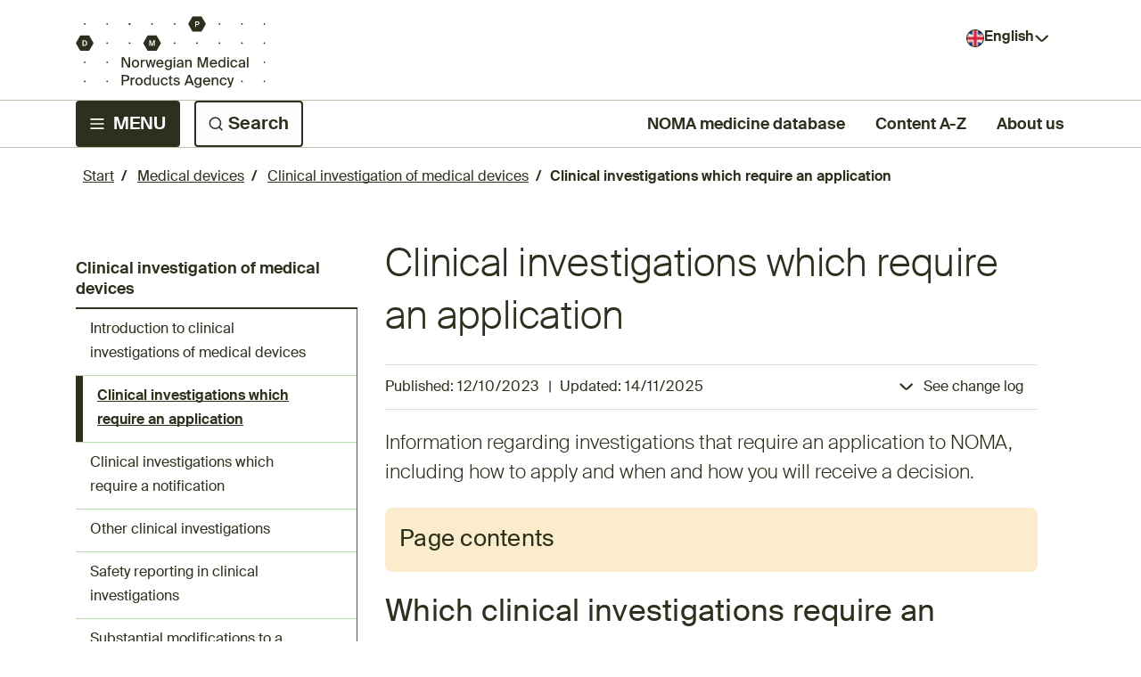

--- FILE ---
content_type: text/html; charset=utf-8
request_url: https://www.dmp.no/en/medical-devices/clinical-investigation-of-medical-devices/clinical-investigations-which-require-an-application-to-noma
body_size: 28956
content:



<!DOCTYPE html>
<html lang="en">
<head>
    <meta charset="utf-8" />
    <meta name="viewport" content="width=device-width, initial-scale=1" />
    <meta name="format-detection" content="telephone=no" />
    

    <link rel="shortcut icon" href="/contentassets/328983db7858427fbb9d8fc24765e4bb/logo-dmp/favikon.svg" />
    <title>Clinical investigations which require an application - Norwegian Medical Products Agency</title>
    <meta name="description" content="Information regarding investigations that require an application to NOMA, including how to apply and when and how you will receive a decision. " />
    <meta name="keywords" content="" />

    <meta property="og:title" content="Clinical investigations which require an application">
    <meta property="og:description" content="Information regarding investigations that require an application to NOMA, including how to apply and when and how you will receive a decision. ">


    <link rel="preconnect" href="https://fonts.googleapis.com">
    <link rel="preconnect" href="https://fonts.gstatic.com" crossorigin>
    <link href="https://fonts.googleapis.com/css2?family=Open+Sans&display=swap" rel="stylesheet">
    <link rel="stylesheet" href="https://cdn.jsdelivr.net/npm/bootstrap-icons@1.10.2/font/bootstrap-icons.css">
    <link rel="stylesheet" href="/css/global.css" />
    <link rel="stylesheet" href="/css/shared.css" />
    <link rel="stylesheet" href="/css/editmode.css" />
    <link rel="stylesheet" href="/css/news-page.css" />
    <link rel="stylesheet" href="/css/search-page.css" />
    <link rel="stylesheet" href="/css/start-page.css" />
    <link rel="stylesheet" href="/css/advise-block.css" />
    <link rel="stylesheet" href="/css/excel-table.css" />
    <link rel="stylesheet" href="/css/pagination.css" />
    <link rel="stylesheet" href="/css/filtered-news-block.css" />
    <link rel="stylesheet" href="/css/page-content-block.css" />
    <link rel="stylesheet" href="/css/left-navigation-menu.css" />
    <link rel="stylesheet" href="/css/accordion.css" />
    <link rel="stylesheet" href="/css/main-category-page.css" />
    <link rel="stylesheet" href="/css/header.css" />
    <link rel="stylesheet" href="/css/shortcuts-block.css" />
    <link rel="stylesheet" href="/css/feedback.css" />
    <link rel="stylesheet" href="/css/formlistingpage.css" />
    <link rel="stylesheet" href="/css/form-block.css" />
    <link rel="stylesheet" href="/css/mega-menu.css" />
    <link rel="stylesheet" href="/css/mega-menu-mobile.css" />
    <link rel="stylesheet" href="/css/screen-loader.css" />
    <link rel="stylesheet" href="/css/notfound.css" />
    <link rel="stylesheet" href="/css/employee-information-block.css" />
    <link rel="stylesheet" href="/css/division-information-block.css" />
    <link rel="stylesheet" href="/css/external-pages-block.css" />
    <link rel="stylesheet" href="/css/link-to-page-block.css" />
    <link rel="stylesheet" href="/css/link-collection-block.css" />
    <link rel="stylesheet" href="/css/standard-table.css" />
    <link rel="stylesheet" href="/css/a-z.css" />
    <link rel="stylesheet" href="/css/drug-shortage-block.css" />
    <link rel="stylesheet" href="/css/autocomplete.css" />
    <link rel="stylesheet" href="/css/spellcheck.css" />
    <link rel="stylesheet" href="/css/subscription-page.css" />
    <link rel="stylesheet" href="/css/custom-checkbox.css" />
    <script src="/js/print-content.js"></script>
    <script src="/js/change-log.js"></script>
    <script src="/js/page-content-block.js"></script>
    <script src="/js/left-navigation-menu.js"></script>
    <script src="/js/standard-table.js"></script>
    <script src="/js/language-selector.js"></script>
    <script src="/js/external-link.js"></script>
    <script src="/js/download-link.js"></script>
    <script src="/js/header-modules.js" defer></script>
    <script src="/js/drug-shortage.js"></script>
    <script src="/js/autocomplete-startpage-header.js" defer></script>
    <script src="/js/spellcheck-suggestion.js" defer></script>
    <script src="/js/input-textarea.js" defer></script>
    <script src="/js/datetime-formatter.js"></script>
    <script async src="https://siteimproveanalytics.com/js/siteanalyze_6319400.js"></script>

    <script>
!function(T,l,y){var S=T.location,k="script",D="instrumentationKey",C="ingestionendpoint",I="disableExceptionTracking",E="ai.device.",b="toLowerCase",w="crossOrigin",N="POST",e="appInsightsSDK",t=y.name||"appInsights";(y.name||T[e])&&(T[e]=t);var n=T[t]||function(d){var g=!1,f=!1,m={initialize:!0,queue:[],sv:"5",version:2,config:d};function v(e,t){var n={},a="Browser";return n[E+"id"]=a[b](),n[E+"type"]=a,n["ai.operation.name"]=S&&S.pathname||"_unknown_",n["ai.internal.sdkVersion"]="javascript:snippet_"+(m.sv||m.version),{time:function(){var e=new Date;function t(e){var t=""+e;return 1===t.length&&(t="0"+t),t}return e.getUTCFullYear()+"-"+t(1+e.getUTCMonth())+"-"+t(e.getUTCDate())+"T"+t(e.getUTCHours())+":"+t(e.getUTCMinutes())+":"+t(e.getUTCSeconds())+"."+((e.getUTCMilliseconds()/1e3).toFixed(3)+"").slice(2,5)+"Z"}(),iKey:e,name:"Microsoft.ApplicationInsights."+e.replace(/-/g,"")+"."+t,sampleRate:100,tags:n,data:{baseData:{ver:2}}}}var h=d.url||y.src;if(h){function a(e){var t,n,a,i,r,o,s,c,u,p,l;g=!0,m.queue=[],f||(f=!0,t=h,s=function(){var e={},t=d.connectionString;if(t)for(var n=t.split(";"),a=0;a<n.length;a++){var i=n[a].split("=");2===i.length&&(e[i[0][b]()]=i[1])}if(!e[C]){var r=e.endpointsuffix,o=r?e.location:null;e[C]="https://"+(o?o+".":"")+"dc."+(r||"services.visualstudio.com")}return e}(),c=s[D]||d[D]||"",u=s[C],p=u?u+"/v2/track":d.endpointUrl,(l=[]).push((n="SDK LOAD Failure: Failed to load Application Insights SDK script (See stack for details)",a=t,i=p,(o=(r=v(c,"Exception")).data).baseType="ExceptionData",o.baseData.exceptions=[{typeName:"SDKLoadFailed",message:n.replace(/\./g,"-"),hasFullStack:!1,stack:n+"\nSnippet failed to load ["+a+"] -- Telemetry is disabled\nHelp Link: https://go.microsoft.com/fwlink/?linkid=2128109\nHost: "+(S&&S.pathname||"_unknown_")+"\nEndpoint: "+i,parsedStack:[]}],r)),l.push(function(e,t,n,a){var i=v(c,"Message"),r=i.data;r.baseType="MessageData";var o=r.baseData;return o.message='AI (Internal): 99 message:"'+("SDK LOAD Failure: Failed to load Application Insights SDK script (See stack for details) ("+n+")").replace(/\"/g,"")+'"',o.properties={endpoint:a},i}(0,0,t,p)),function(e,t){if(JSON){var n=T.fetch;if(n&&!y.useXhr)n(t,{method:N,body:JSON.stringify(e),mode:"cors"});else if(XMLHttpRequest){var a=new XMLHttpRequest;a.open(N,t),a.setRequestHeader("Content-type","application/json"),a.send(JSON.stringify(e))}}}(l,p))}function i(e,t){f||setTimeout(function(){!t&&m.core||a()},500)}var e=function(){var n=l.createElement(k);n.src=h;var e=y[w];return!e&&""!==e||"undefined"==n[w]||(n[w]=e),n.onload=i,n.onerror=a,n.onreadystatechange=function(e,t){"loaded"!==n.readyState&&"complete"!==n.readyState||i(0,t)},n}();y.ld<0?l.getElementsByTagName("head")[0].appendChild(e):setTimeout(function(){l.getElementsByTagName(k)[0].parentNode.appendChild(e)},y.ld||0)}try{m.cookie=l.cookie}catch(p){}function t(e){for(;e.length;)!function(t){m[t]=function(){var e=arguments;g||m.queue.push(function(){m[t].apply(m,e)})}}(e.pop())}var n="track",r="TrackPage",o="TrackEvent";t([n+"Event",n+"PageView",n+"Exception",n+"Trace",n+"DependencyData",n+"Metric",n+"PageViewPerformance","start"+r,"stop"+r,"start"+o,"stop"+o,"addTelemetryInitializer","setAuthenticatedUserContext","clearAuthenticatedUserContext","flush"]),m.SeverityLevel={Verbose:0,Information:1,Warning:2,Error:3,Critical:4};var s=(d.extensionConfig||{}).ApplicationInsightsAnalytics||{};if(!0!==d[I]&&!0!==s[I]){var c="onerror";t(["_"+c]);var u=T[c];T[c]=function(e,t,n,a,i){var r=u&&u(e,t,n,a,i);return!0!==r&&m["_"+c]({message:e,url:t,lineNumber:n,columnNumber:a,error:i}),r},d.autoExceptionInstrumented=!0}return m}(y.cfg);function a(){y.onInit&&y.onInit(n)}(T[t]=n).queue&&0===n.queue.length?(n.queue.push(a),n.trackPageView({})):a()}(window,document,{src: "https://js.monitor.azure.com/scripts/b/ai.2.gbl.min.js", crossOrigin: "anonymous", cfg: {instrumentationKey: '8373b44a-b37e-44e6-abd1-7419e971cdfc', disableCookiesUsage: false }});
</script>


</head>

<body>
    

    

    

<header class="header">
    <div class="header-top">
        <a class="hidden-header-link primary-button" href="#main-content">
            Skip to content
        </a>
        <a class="logo-link" href="/en">
            <img class="header-logo-desktop" src="/contentassets/328983db7858427fbb9d8fc24765e4bb/logo-dmp/dmp-engelsk-logo-desktop.svg" alt="Norwegian Medical Products Agency" />
            <img class="header-logo-mobile" src="/contentassets/328983db7858427fbb9d8fc24765e4bb/logo-dmp/dmp-engelsk-logo-mobil.svg" alt="Norwegian Medical Products Agency" />
        </a>
        <div class="language-wrapper">
            <button aria-expanded="false" aria-controls="language-list" id="language-button" name="language-button" class="language-button English" type="button">
                <span>English</span>
            </button>

            <ul id="language-list" class="hide-language-list">
                            <li class="language-button-element" lang="no">
                                <a class="language-button-element-text-decoration Norsk" href="/medisinsk-utstyr/klinisk-utproving-av-medisinsk-utstyr/soknadspliktige-kliniske-utprovinger">
                                    Vis denne siden på norsk
                                </a>
                            </li>
            </ul>
        </div>
    </div>
    <div class="border-top"></div>
    <div class="header-bottom">
        <ul class="header-buttons">
            <li class="header-bottom-mega-menu">
                <button type="button" aria-controls="mega-menu-wrapper" class="header-button primary-button header-menu" aria-expanded="false" aria-haspopup="true" id="mega-menu-button"><span>MENU</span></button>
                <div class="default-closed-mega-menu-wrapper" id="mega-menu-wrapper">
                    <nav role="menu" aria-label="Main menu">
                        
    <div id="mega-menu-mobile" class="mega-menu-mobile">
        <ul role="presentation" class="nav-menu-mobile">
                <li role="presentation" class="top-nav-item-mobile nav-item-mobile top-level-1">
                    <div class="nav-link-button-wrapper-mobile">
                        <a role="menuitem" title="Approval of medicines" href="/en/approval-of-medicines">
                            <div class="nav-image-wrapper-mobile">
                                <img class="main-category-logo" src="/globalassets/ikoner-dmp/godkjenning.svg" alt="" aria-hidden="true" />
                            </div>
                            <span>Approval of medicines</span>
                        </a>
                            <button data-id="sub-nav-group-174192"
                                class="nav-item-chevron-mobile top-nav-item-chevron-mobile sub-button-level-1"
                                aria-expanded="false" 
                                aria-controls="sub-nav-group-174192" 
                                aria-label="Expand submenu Approval of medicines" 
                                type="button"></button>
                    </div>
                        <div class="sub-nav-mobile" id="sub-nav-group-174192">
                            
<ul role="presentation">
        <li role="presentation" class="nav-item-mobile sub-nav-item-mobile sub-level-2">
            <div class="nav-link-button-wrapper-mobile sub-nav-link-button-wrapper">
                <a role="menuitem" href="/en/approval-of-medicines/clinical-trials">
                    Clinical trials of human medicines
                </a>
                    <button class="nav-item-chevron-mobile sub-button-level-2" 
                    aria-expanded="false" aria-controls="sub-nav-group-174350" 
                    aria-label="Expand submenu Clinical trials of human medicines" 
                    type="button"></button>
            </div>
            <div class="sub-nav-mobile" id="sub-nav-group-174350">
                
<ul role="presentation">
        <li role="presentation" class="nav-item-mobile sub-nav-item-mobile sub-level-3">
            <div class="nav-link-button-wrapper-mobile sub-nav-link-button-wrapper">
                <a role="menuitem" href="/en/approval-of-medicines/clinical-trials/legislation-and-guidelines">
                    Legislation and guidelines
                </a>
            </div>
            <div class="sub-nav-mobile" id="sub-nav-group-174608">
                
<ul role="presentation">
</ul>
            </div>
        </li>
        <li role="presentation" class="nav-item-mobile sub-nav-item-mobile sub-level-3">
            <div class="nav-link-button-wrapper-mobile sub-nav-link-button-wrapper">
                <a role="menuitem" href="/en/approval-of-medicines/clinical-trials/clinical-trials-information-system-ctis">
                    Clinical Trials Information System (CTIS)
                </a>
            </div>
            <div class="sub-nav-mobile" id="sub-nav-group-174599">
                
<ul role="presentation">
</ul>
            </div>
        </li>
        <li role="presentation" class="nav-item-mobile sub-nav-item-mobile sub-level-3">
            <div class="nav-link-button-wrapper-mobile sub-nav-link-button-wrapper">
                <a role="menuitem" href="/en/approval-of-medicines/clinical-trials/application-for-clinical-trials">
                    Application for clinical trials
                </a>
                    <button class="nav-item-chevron-mobile sub-button-level-3" 
                    aria-expanded="false" aria-controls="sub-nav-group-174623" 
                    aria-label="Expand submenu Application for clinical trials" 
                    type="button"></button>
            </div>
            <div class="sub-nav-mobile" id="sub-nav-group-174623">
                
<ul role="presentation">
        <li role="presentation" class="nav-item-mobile sub-nav-item-mobile sub-level-4">
            <div class="nav-link-button-wrapper-mobile sub-nav-link-button-wrapper">
                <a role="menuitem" href="/en/approval-of-medicines/clinical-trials/application-for-clinical-trials/fees-for-assessment-of-clinical-trials-and-assessment-of-safety-information">
                    Fees for assessment of clinical trials and assessment of safety information
                </a>
            </div>
            <div class="sub-nav-mobile" id="sub-nav-group-175859">
                
<ul role="presentation">
</ul>
            </div>
        </li>
</ul>
            </div>
        </li>
        <li role="presentation" class="nav-item-mobile sub-nav-item-mobile sub-level-3">
            <div class="nav-link-button-wrapper-mobile sub-nav-link-button-wrapper">
                <a role="menuitem" href="/en/approval-of-medicines/clinical-trials/reporting-requirements-for-ongoing-clinical-trials-after-approval">
                    Reporting requirements for ongoing Clinical Trials after approval
                </a>
            </div>
            <div class="sub-nav-mobile" id="sub-nav-group-174606">
                
<ul role="presentation">
</ul>
            </div>
        </li>
        <li role="presentation" class="nav-item-mobile sub-nav-item-mobile sub-level-3">
            <div class="nav-link-button-wrapper-mobile sub-nav-link-button-wrapper">
                <a role="menuitem" href="/en/approval-of-medicines/clinical-trials/reporting-when-a-clinical-trial-is-completed">
                    Reporting when a clinical trial is completed
                </a>
            </div>
            <div class="sub-nav-mobile" id="sub-nav-group-174607">
                
<ul role="presentation">
</ul>
            </div>
        </li>
        <li role="presentation" class="nav-item-mobile sub-nav-item-mobile sub-level-3">
            <div class="nav-link-button-wrapper-mobile sub-nav-link-button-wrapper">
                <a role="menuitem" href="/en/approval-of-medicines/clinical-trials/clinical-trial-application-of-gmo-medicinal-products-for-humans">
                    Clinical Trial Application for GMO Medicinal Products for Humans
                </a>
            </div>
            <div class="sub-nav-mobile" id="sub-nav-group-174624">
                
<ul role="presentation">
</ul>
            </div>
        </li>
        <li role="presentation" class="nav-item-mobile sub-nav-item-mobile sub-level-3">
            <div class="nav-link-button-wrapper-mobile sub-nav-link-button-wrapper">
                <a role="menuitem" href="/en/approval-of-medicines/clinical-trials/compassionate-use-program">
                    Compassionate Use Program
                </a>
            </div>
            <div class="sub-nav-mobile" id="sub-nav-group-174609">
                
<ul role="presentation">
</ul>
            </div>
        </li>
        <li role="presentation" class="nav-item-mobile sub-nav-item-mobile sub-level-3">
            <div class="nav-link-button-wrapper-mobile sub-nav-link-button-wrapper">
                <a role="menuitem" href="/en/approval-of-medicines/clinical-trials/overview-of-application-figures">
                    Overview of Application Figures
                </a>
            </div>
            <div class="sub-nav-mobile" id="sub-nav-group-174603">
                
<ul role="presentation">
</ul>
            </div>
        </li>
</ul>
            </div>
        </li>
        <li role="presentation" class="nav-item-mobile sub-nav-item-mobile sub-level-2">
            <div class="nav-link-button-wrapper-mobile sub-nav-link-button-wrapper">
                <a role="menuitem" href="/en/approval-of-medicines/approval-and-follow-up-of-marketing-authorisation-ma">
                    Approval and maintenance of marketing authorisation (MA)
                </a>
                    <button class="nav-item-chevron-mobile sub-button-level-2" 
                    aria-expanded="false" aria-controls="sub-nav-group-174347" 
                    aria-label="Expand submenu Approval and maintenance of marketing authorisation (MA)" 
                    type="button"></button>
            </div>
            <div class="sub-nav-mobile" id="sub-nav-group-174347">
                
<ul role="presentation">
        <li role="presentation" class="nav-item-mobile sub-nav-item-mobile sub-level-3">
            <div class="nav-link-button-wrapper-mobile sub-nav-link-button-wrapper">
                <a role="menuitem" href="/en/approval-of-medicines/approval-and-follow-up-of-marketing-authorisation-ma/application-for-marketing-authorisation">
                    Application for marketing authorisation
                </a>
                    <button class="nav-item-chevron-mobile sub-button-level-3" 
                    aria-expanded="false" aria-controls="sub-nav-group-174578" 
                    aria-label="Expand submenu Application for marketing authorisation" 
                    type="button"></button>
            </div>
            <div class="sub-nav-mobile" id="sub-nav-group-174578">
                
<ul role="presentation">
        <li role="presentation" class="nav-item-mobile sub-nav-item-mobile sub-level-4">
            <div class="nav-link-button-wrapper-mobile sub-nav-link-button-wrapper">
                <a role="menuitem" href="/en/approval-of-medicines/approval-and-follow-up-of-marketing-authorisation-ma/application-for-marketing-authorisation/submission-of-applications">
                    Submission of applications
                </a>
            </div>
            <div class="sub-nav-mobile" id="sub-nav-group-175712">
                
<ul role="presentation">
</ul>
            </div>
        </li>
        <li role="presentation" class="nav-item-mobile sub-nav-item-mobile sub-level-4">
            <div class="nav-link-button-wrapper-mobile sub-nav-link-button-wrapper">
                <a role="menuitem" href="/en/approval-of-medicines/approval-and-follow-up-of-marketing-authorisation-ma/application-for-marketing-authorisation/request-for-norway-to-act-as-rms-in-decentralized-procedure">
                    Request for Norway to act as RMS in Decentralized Procedure
                </a>
            </div>
            <div class="sub-nav-mobile" id="sub-nav-group-175832">
                
<ul role="presentation">
</ul>
            </div>
        </li>
        <li role="presentation" class="nav-item-mobile sub-nav-item-mobile sub-level-4">
            <div class="nav-link-button-wrapper-mobile sub-nav-link-button-wrapper">
                <a role="menuitem" href="/en/approval-of-medicines/approval-and-follow-up-of-marketing-authorisation-ma/application-for-marketing-authorisation/list-of-newly-adopted-marketing-authorisations-in-norway">
                    List of newly adopted marketing authorisations in Norway
                </a>
            </div>
            <div class="sub-nav-mobile" id="sub-nav-group-175834">
                
<ul role="presentation">
</ul>
            </div>
        </li>
        <li role="presentation" class="nav-item-mobile sub-nav-item-mobile sub-level-4">
            <div class="nav-link-button-wrapper-mobile sub-nav-link-button-wrapper">
                <a role="menuitem" href="/en/approval-of-medicines/approval-and-follow-up-of-marketing-authorisation-ma/application-for-marketing-authorisation/list-of-pending-marketing-authorisation-applications">
                    List of pending marketing authorisation applications
                </a>
            </div>
            <div class="sub-nav-mobile" id="sub-nav-group-175837">
                
<ul role="presentation">
</ul>
            </div>
        </li>
        <li role="presentation" class="nav-item-mobile sub-nav-item-mobile sub-level-4">
            <div class="nav-link-button-wrapper-mobile sub-nav-link-button-wrapper">
                <a role="menuitem" href="/en/approval-of-medicines/approval-and-follow-up-of-marketing-authorisation-ma/application-for-marketing-authorisation/announcement-of-needed-products-in-norway">
                    Announcement of needed products in Norway
                </a>
            </div>
            <div class="sub-nav-mobile" id="sub-nav-group-175849">
                
<ul role="presentation">
</ul>
            </div>
        </li>
</ul>
            </div>
        </li>
        <li role="presentation" class="nav-item-mobile sub-nav-item-mobile sub-level-3">
            <div class="nav-link-button-wrapper-mobile sub-nav-link-button-wrapper">
                <a role="menuitem" href="/en/approval-of-medicines/approval-and-follow-up-of-marketing-authorisation-ma/renewal-of-ma">
                    Renewal of marketing authorisations
                </a>
            </div>
            <div class="sub-nav-mobile" id="sub-nav-group-174569">
                
<ul role="presentation">
</ul>
            </div>
        </li>
        <li role="presentation" class="nav-item-mobile sub-nav-item-mobile sub-level-3">
            <div class="nav-link-button-wrapper-mobile sub-nav-link-button-wrapper">
                <a role="menuitem" href="/en/approval-of-medicines/approval-and-follow-up-of-marketing-authorisation-ma/variations-regarding-marketing-authorisation">
                    Variations to marketing authorisations
                </a>
                    <button class="nav-item-chevron-mobile sub-button-level-3" 
                    aria-expanded="false" aria-controls="sub-nav-group-174554" 
                    aria-label="Expand submenu Variations to marketing authorisations" 
                    type="button"></button>
            </div>
            <div class="sub-nav-mobile" id="sub-nav-group-174554">
                
<ul role="presentation">
        <li role="presentation" class="nav-item-mobile sub-nav-item-mobile sub-level-4">
            <div class="nav-link-button-wrapper-mobile sub-nav-link-button-wrapper">
                <a role="menuitem" href="/en/approval-of-medicines/approval-and-follow-up-of-marketing-authorisation-ma/variations-regarding-marketing-authorisation/transfer-of-machange-in-name-and-address-of-the-mah">
                    Transfer of MA/change in name and address of the MAH
                </a>
            </div>
            <div class="sub-nav-mobile" id="sub-nav-group-175720">
                
<ul role="presentation">
</ul>
            </div>
        </li>
        <li role="presentation" class="nav-item-mobile sub-nav-item-mobile sub-level-4">
            <div class="nav-link-button-wrapper-mobile sub-nav-link-button-wrapper">
                <a role="menuitem" href="/en/approval-of-medicines/approval-and-follow-up-of-marketing-authorisation-ma/variations-regarding-marketing-authorisation/article-613-notifications-and-vra-g.i.15z-np">
                    Article 61(3)-notifications and VRA G.I.15z (NP)
                </a>
            </div>
            <div class="sub-nav-mobile" id="sub-nav-group-176275">
                
<ul role="presentation">
</ul>
            </div>
        </li>
        <li role="presentation" class="nav-item-mobile sub-nav-item-mobile sub-level-4">
            <div class="nav-link-button-wrapper-mobile sub-nav-link-button-wrapper">
                <a role="menuitem" href="/en/approval-of-medicines/approval-and-follow-up-of-marketing-authorisation-ma/variations-regarding-marketing-authorisation/implementation-date-for-variations-that-do-not-affect-norwegian-product-information">
                    Implementation date for variations that do not affect Norwegian product information
                </a>
            </div>
            <div class="sub-nav-mobile" id="sub-nav-group-183660">
                
<ul role="presentation">
</ul>
            </div>
        </li>
</ul>
            </div>
        </li>
        <li role="presentation" class="nav-item-mobile sub-nav-item-mobile sub-level-3">
            <div class="nav-link-button-wrapper-mobile sub-nav-link-button-wrapper">
                <a role="menuitem" href="/en/approval-of-medicines/approval-and-follow-up-of-marketing-authorisation-ma/relevant-information-regarding-approval-and-maintenance-of-the-MA">
                    Relevant information regarding approval and maintenance of the MA
                </a>
                    <button class="nav-item-chevron-mobile sub-button-level-3" 
                    aria-expanded="false" aria-controls="sub-nav-group-180754" 
                    aria-label="Expand submenu Relevant information regarding approval and maintenance of the MA" 
                    type="button"></button>
            </div>
            <div class="sub-nav-mobile" id="sub-nav-group-180754">
                
<ul role="presentation">
        <li role="presentation" class="nav-item-mobile sub-nav-item-mobile sub-level-4">
            <div class="nav-link-button-wrapper-mobile sub-nav-link-button-wrapper">
                <a role="menuitem" href="/en/approval-of-medicines/approval-and-follow-up-of-marketing-authorisation-ma/relevant-information-regarding-approval-and-maintenance-of-the-MA/guideline-for-the-naming-of-medicinal-products">
                    Guideline for the naming of medicinal products
                </a>
            </div>
            <div class="sub-nav-mobile" id="sub-nav-group-175850">
                
<ul role="presentation">
</ul>
            </div>
        </li>
        <li role="presentation" class="nav-item-mobile sub-nav-item-mobile sub-level-4">
            <div class="nav-link-button-wrapper-mobile sub-nav-link-button-wrapper">
                <a role="menuitem" href="/en/approval-of-medicines/approval-and-follow-up-of-marketing-authorisation-ma/relevant-information-regarding-approval-and-maintenance-of-the-MA/regulatory-fees">
                    Regulatory fees
                </a>
            </div>
            <div class="sub-nav-mobile" id="sub-nav-group-175715">
                
<ul role="presentation">
</ul>
            </div>
        </li>
        <li role="presentation" class="nav-item-mobile sub-nav-item-mobile sub-level-4">
            <div class="nav-link-button-wrapper-mobile sub-nav-link-button-wrapper">
                <a role="menuitem" href="/en/approval-of-medicines/approval-and-follow-up-of-marketing-authorisation-ma/relevant-information-regarding-approval-and-maintenance-of-the-MA/withdrawal-temporary-withdrawal-and-reactivation">
                    Withdrawal, temporary withdrawal and reactivation
                </a>
            </div>
            <div class="sub-nav-mobile" id="sub-nav-group-174553">
                
<ul role="presentation">
</ul>
            </div>
        </li>
        <li role="presentation" class="nav-item-mobile sub-nav-item-mobile sub-level-4">
            <div class="nav-link-button-wrapper-mobile sub-nav-link-button-wrapper">
                <a role="menuitem" href="/en/approval-of-medicines/approval-and-follow-up-of-marketing-authorisation-ma/relevant-information-regarding-approval-and-maintenance-of-the-MA/sunset-clause">
                    Sunset Clause
                </a>
            </div>
            <div class="sub-nav-mobile" id="sub-nav-group-175848">
                
<ul role="presentation">
</ul>
            </div>
        </li>
        <li role="presentation" class="nav-item-mobile sub-nav-item-mobile sub-level-4">
            <div class="nav-link-button-wrapper-mobile sub-nav-link-button-wrapper">
                <a role="menuitem" href="/en/approval-of-medicines/approval-and-follow-up-of-marketing-authorisation-ma/relevant-information-regarding-approval-and-maintenance-of-the-MA/Batch-specific-exemptions">
                    Batch-specific exemptions
                </a>
                    <button class="nav-item-chevron-mobile sub-button-level-4" 
                    aria-expanded="false" aria-controls="sub-nav-group-176286" 
                    aria-label="Expand submenu Batch-specific exemptions" 
                    type="button"></button>
            </div>
            <div class="sub-nav-mobile" id="sub-nav-group-176286">
                
<ul role="presentation">
        <li role="presentation" class="nav-item-mobile sub-nav-item-mobile sub-level-5">
            <div class="nav-link-button-wrapper-mobile sub-nav-link-button-wrapper">
                <a role="menuitem" href="/en/approval-of-medicines/approval-and-follow-up-of-marketing-authorisation-ma/relevant-information-regarding-approval-and-maintenance-of-the-MA/Batch-specific-exemptions/Application-for-batch-specific-exemptions-related-to-quality-documentation">
                    Application for batch-specific exemptions related to quality documentation
                </a>
            </div>
            <div class="sub-nav-mobile" id="sub-nav-group-183303">
                
<ul role="presentation">
</ul>
            </div>
        </li>
</ul>
            </div>
        </li>
        <li role="presentation" class="nav-item-mobile sub-nav-item-mobile sub-level-4">
            <div class="nav-link-button-wrapper-mobile sub-nav-link-button-wrapper">
                <a role="menuitem" href="/en/approval-of-medicines/approval-and-follow-up-of-marketing-authorisation-ma/relevant-information-regarding-approval-and-maintenance-of-the-MA/databases-and-digital-systems">
                    Databases and digital systems
                </a>
            </div>
            <div class="sub-nav-mobile" id="sub-nav-group-183057">
                
<ul role="presentation">
</ul>
            </div>
        </li>
        <li role="presentation" class="nav-item-mobile sub-nav-item-mobile sub-level-4">
            <div class="nav-link-button-wrapper-mobile sub-nav-link-button-wrapper">
                <a role="menuitem" href="/en/approval-of-medicines/approval-and-follow-up-of-marketing-authorisation-ma/relevant-information-regarding-approval-and-maintenance-of-the-MA/terms-in-medicinal-product-basic-data">
                    Terms in Medicinal Product Basic Data
                </a>
                    <button class="nav-item-chevron-mobile sub-button-level-4" 
                    aria-expanded="false" aria-controls="sub-nav-group-183853" 
                    aria-label="Expand submenu Terms in Medicinal Product Basic Data" 
                    type="button"></button>
            </div>
            <div class="sub-nav-mobile" id="sub-nav-group-183853">
                
<ul role="presentation">
        <li role="presentation" class="nav-item-mobile sub-nav-item-mobile sub-level-5">
            <div class="nav-link-button-wrapper-mobile sub-nav-link-button-wrapper">
                <a role="menuitem" href="/en/approval-of-medicines/approval-and-follow-up-of-marketing-authorisation-ma/relevant-information-regarding-approval-and-maintenance-of-the-MA/terms-in-medicinal-product-basic-data/substances-is-the-common-term-for-active-ingredients-and-excipients">
                    Substances is the common term for active ingredients and excipients
                </a>
            </div>
            <div class="sub-nav-mobile" id="sub-nav-group-183855">
                
<ul role="presentation">
</ul>
            </div>
        </li>
        <li role="presentation" class="nav-item-mobile sub-nav-item-mobile sub-level-5">
            <div class="nav-link-button-wrapper-mobile sub-nav-link-button-wrapper">
                <a role="menuitem" href="/en/approval-of-medicines/approval-and-follow-up-of-marketing-authorisation-ma/relevant-information-regarding-approval-and-maintenance-of-the-MA/terms-in-medicinal-product-basic-data/rms-and-norwegian-lists">
                    RMS and Norwegian lists
                </a>
            </div>
            <div class="sub-nav-mobile" id="sub-nav-group-183856">
                
<ul role="presentation">
</ul>
            </div>
        </li>
        <li role="presentation" class="nav-item-mobile sub-nav-item-mobile sub-level-5">
            <div class="nav-link-button-wrapper-mobile sub-nav-link-button-wrapper">
                <a role="menuitem" href="/en/approval-of-medicines/approval-and-follow-up-of-marketing-authorisation-ma/relevant-information-regarding-approval-and-maintenance-of-the-MA/terms-in-medicinal-product-basic-data/atc-index-and-the-importance-of-fifth-level-for-medicinal-products-viktigheten-av-femte-niva-for-preparater">
                    ATC-Index and the importance of fifth level for Medicinal products
                </a>
            </div>
            <div class="sub-nav-mobile" id="sub-nav-group-183857">
                
<ul role="presentation">
</ul>
            </div>
        </li>
        <li role="presentation" class="nav-item-mobile sub-nav-item-mobile sub-level-5">
            <div class="nav-link-button-wrapper-mobile sub-nav-link-button-wrapper">
                <a role="menuitem" href="/en/approval-of-medicines/approval-and-follow-up-of-marketing-authorisation-ma/relevant-information-regarding-approval-and-maintenance-of-the-MA/terms-in-medicinal-product-basic-data/dietary-supplement-in-fest-and-fhir-service">
                    Dietary supplement in FEST and FHIR service
                </a>
            </div>
            <div class="sub-nav-mobile" id="sub-nav-group-183858">
                
<ul role="presentation">
</ul>
            </div>
        </li>
</ul>
            </div>
        </li>
</ul>
            </div>
        </li>
        <li role="presentation" class="nav-item-mobile sub-nav-item-mobile sub-level-3">
            <div class="nav-link-button-wrapper-mobile sub-nav-link-button-wrapper">
                <a role="menuitem" href="/en/approval-of-medicines/approval-and-follow-up-of-marketing-authorisation-ma/Product-information---templates-and-guidance">
                    Product information
                </a>
                    <button class="nav-item-chevron-mobile sub-button-level-3" 
                    aria-expanded="false" aria-controls="sub-nav-group-174576" 
                    aria-label="Expand submenu Product information" 
                    type="button"></button>
            </div>
            <div class="sub-nav-mobile" id="sub-nav-group-174576">
                
<ul role="presentation">
        <li role="presentation" class="nav-item-mobile sub-nav-item-mobile sub-level-4">
            <div class="nav-link-button-wrapper-mobile sub-nav-link-button-wrapper">
                <a role="menuitem" href="/en/approval-of-medicines/approval-and-follow-up-of-marketing-authorisation-ma/Product-information---templates-and-guidance/summary-of-product-characteristics-smpc-and-package-leaflet-pil">
                    &#x200B;&#x200B;&#x200B;&#x200B;&#x200B;&#x200B;&#x200B;&#x200B;&#x200B;&#x200B;&#x200B;&#x200B;&#x200B;&#x200B;&#x200B;&#x200B;&#x200B;Summary of product characteristics and Package leaflet
                </a>
            </div>
            <div class="sub-nav-mobile" id="sub-nav-group-175766">
                
<ul role="presentation">
</ul>
            </div>
        </li>
        <li role="presentation" class="nav-item-mobile sub-nav-item-mobile sub-level-4">
            <div class="nav-link-button-wrapper-mobile sub-nav-link-button-wrapper">
                <a role="menuitem" href="/en/approval-of-medicines/approval-and-follow-up-of-marketing-authorisation-ma/Product-information---templates-and-guidance/digital-package-leaflet">
                    Digital package leaflet
                </a>
            </div>
            <div class="sub-nav-mobile" id="sub-nav-group-180297">
                
<ul role="presentation">
</ul>
            </div>
        </li>
        <li role="presentation" class="nav-item-mobile sub-nav-item-mobile sub-level-4">
            <div class="nav-link-button-wrapper-mobile sub-nav-link-button-wrapper">
                <a role="menuitem" href="/en/approval-of-medicines/approval-and-follow-up-of-marketing-authorisation-ma/Product-information---templates-and-guidance/packaging">
                    Packaging
                </a>
            </div>
            <div class="sub-nav-mobile" id="sub-nav-group-175756">
                
<ul role="presentation">
</ul>
            </div>
        </li>
        <li role="presentation" class="nav-item-mobile sub-nav-item-mobile sub-level-4">
            <div class="nav-link-button-wrapper-mobile sub-nav-link-button-wrapper">
                <a role="menuitem" href="/en/approval-of-medicines/approval-and-follow-up-of-marketing-authorisation-ma/Product-information---templates-and-guidance/qrd-templates">
                    QRD templates
                </a>
            </div>
            <div class="sub-nav-mobile" id="sub-nav-group-175749">
                
<ul role="presentation">
</ul>
            </div>
        </li>
        <li role="presentation" class="nav-item-mobile sub-nav-item-mobile sub-level-4">
            <div class="nav-link-button-wrapper-mobile sub-nav-link-button-wrapper">
                <a role="menuitem" href="/en/approval-of-medicines/approval-and-follow-up-of-marketing-authorisation-ma/Product-information---templates-and-guidance/implementation-date-and-batch-specific-exemptions">
                    Implementation date and batch specific exemptions
                </a>
                    <button class="nav-item-chevron-mobile sub-button-level-4" 
                    aria-expanded="false" aria-controls="sub-nav-group-175724" 
                    aria-label="Expand submenu Implementation date and batch specific exemptions" 
                    type="button"></button>
            </div>
            <div class="sub-nav-mobile" id="sub-nav-group-175724">
                
<ul role="presentation">
        <li role="presentation" class="nav-item-mobile sub-nav-item-mobile sub-level-5">
            <div class="nav-link-button-wrapper-mobile sub-nav-link-button-wrapper">
                <a role="menuitem" href="/en/approval-of-medicines/approval-and-follow-up-of-marketing-authorisation-ma/Product-information---templates-and-guidance/implementation-date-and-batch-specific-exemptions/application-for-batch-specific-exemptions-related-to-product-information">
                    Application for batch-specific exemptions related to product information
                </a>
            </div>
            <div class="sub-nav-mobile" id="sub-nav-group-183069">
                
<ul role="presentation">
</ul>
            </div>
        </li>
</ul>
            </div>
        </li>
        <li role="presentation" class="nav-item-mobile sub-nav-item-mobile sub-level-4">
            <div class="nav-link-button-wrapper-mobile sub-nav-link-button-wrapper">
                <a role="menuitem" href="/en/approval-of-medicines/approval-and-follow-up-of-marketing-authorisation-ma/Product-information---templates-and-guidance/recommended-updates">
                    Recommended updates
                </a>
                    <button class="nav-item-chevron-mobile sub-button-level-4" 
                    aria-expanded="false" aria-controls="sub-nav-group-174551" 
                    aria-label="Expand submenu Recommended updates" 
                    type="button"></button>
            </div>
            <div class="sub-nav-mobile" id="sub-nav-group-174551">
                
<ul role="presentation">
        <li role="presentation" class="nav-item-mobile sub-nav-item-mobile sub-level-5">
            <div class="nav-link-button-wrapper-mobile sub-nav-link-button-wrapper">
                <a role="menuitem" href="/en/approval-of-medicines/approval-and-follow-up-of-marketing-authorisation-ma/Product-information---templates-and-guidance/recommended-updates/recommendations-after-referral-adopted-by-the-european-commission">
                    Recommendations after referral adopted by the European Commission
                </a>
            </div>
            <div class="sub-nav-mobile" id="sub-nav-group-175698">
                
<ul role="presentation">
</ul>
            </div>
        </li>
</ul>
            </div>
        </li>
        <li role="presentation" class="nav-item-mobile sub-nav-item-mobile sub-level-4">
            <div class="nav-link-button-wrapper-mobile sub-nav-link-button-wrapper">
                <a role="menuitem" href="/en/approval-of-medicines/approval-and-follow-up-of-marketing-authorisation-ma/Product-information---templates-and-guidance/warning-triangle">
                    The warning triangle
                </a>
            </div>
            <div class="sub-nav-mobile" id="sub-nav-group-175773">
                
<ul role="presentation">
</ul>
            </div>
        </li>
        <li role="presentation" class="nav-item-mobile sub-nav-item-mobile sub-level-4">
            <div class="nav-link-button-wrapper-mobile sub-nav-link-button-wrapper">
                <a role="menuitem" href="/en/approval-of-medicines/approval-and-follow-up-of-marketing-authorisation-ma/Product-information---templates-and-guidance/readability-testing-and-bridging">
                    Readability testing and bridg&#x200B;ing
                </a>
            </div>
            <div class="sub-nav-mobile" id="sub-nav-group-175731">
                
<ul role="presentation">
</ul>
            </div>
        </li>
</ul>
            </div>
        </li>
        <li role="presentation" class="nav-item-mobile sub-nav-item-mobile sub-level-3">
            <div class="nav-link-button-wrapper-mobile sub-nav-link-button-wrapper">
                <a role="menuitem" href="/en/approval-of-medicines/approval-and-follow-up-of-marketing-authorisation-ma/medicinal-products-to-be-distributed-without-medical-prescription">
                    Medicinal products to be distributed without medical prescription
                </a>
                    <button class="nav-item-chevron-mobile sub-button-level-3" 
                    aria-expanded="false" aria-controls="sub-nav-group-174577" 
                    aria-label="Expand submenu Medicinal products to be distributed without medical prescription" 
                    type="button"></button>
            </div>
            <div class="sub-nav-mobile" id="sub-nav-group-174577">
                
<ul role="presentation">
        <li role="presentation" class="nav-item-mobile sub-nav-item-mobile sub-level-4">
            <div class="nav-link-button-wrapper-mobile sub-nav-link-button-wrapper">
                <a role="menuitem" href="/en/approval-of-medicines/approval-and-follow-up-of-marketing-authorisation-ma/medicinal-products-to-be-distributed-without-medical-prescription/otc-substance-reports">
                    OTC substance reports
                </a>
            </div>
            <div class="sub-nav-mobile" id="sub-nav-group-175793">
                
<ul role="presentation">
</ul>
            </div>
        </li>
        <li role="presentation" class="nav-item-mobile sub-nav-item-mobile sub-level-4">
            <div class="nav-link-button-wrapper-mobile sub-nav-link-button-wrapper">
                <a role="menuitem" href="/en/approval-of-medicines/approval-and-follow-up-of-marketing-authorisation-ma/medicinal-products-to-be-distributed-without-medical-prescription/harmonization-of-packaging-leaflet-and-labelling-for-otc-medicinal-products-with-an-otc-substance-report">
                    Harmonization of packaging leaflet and labelling for OTC-medicinal products with an OTC substance report
                </a>
            </div>
            <div class="sub-nav-mobile" id="sub-nav-group-175791">
                
<ul role="presentation">
</ul>
            </div>
        </li>
        <li role="presentation" class="nav-item-mobile sub-nav-item-mobile sub-level-4">
            <div class="nav-link-button-wrapper-mobile sub-nav-link-button-wrapper">
                <a role="menuitem" href="/en/approval-of-medicines/approval-and-follow-up-of-marketing-authorisation-ma/medicinal-products-to-be-distributed-without-medical-prescription/application-for-otc-legal-status-and-change-of-otc-legal-status">
                    Application for OTC legal status and change of OTC legal status
                </a>
            </div>
            <div class="sub-nav-mobile" id="sub-nav-group-175792">
                
<ul role="presentation">
</ul>
            </div>
        </li>
</ul>
            </div>
        </li>
        <li role="presentation" class="nav-item-mobile sub-nav-item-mobile sub-level-3">
            <div class="nav-link-button-wrapper-mobile sub-nav-link-button-wrapper">
                <a role="menuitem" href="/en/approval-of-medicines/approval-and-follow-up-of-marketing-authorisation-ma/homeopathic-medicinal-products">
                    Homeopathic medicinal products
                </a>
                    <button class="nav-item-chevron-mobile sub-button-level-3" 
                    aria-expanded="false" aria-controls="sub-nav-group-175833" 
                    aria-label="Expand submenu Homeopathic medicinal products" 
                    type="button"></button>
            </div>
            <div class="sub-nav-mobile" id="sub-nav-group-175833">
                
<ul role="presentation">
        <li role="presentation" class="nav-item-mobile sub-nav-item-mobile sub-level-4">
            <div class="nav-link-button-wrapper-mobile sub-nav-link-button-wrapper">
                <a role="menuitem" href="/en/approval-of-medicines/approval-and-follow-up-of-marketing-authorisation-ma/homeopathic-medicinal-products/homeopathic-medicinal-products-for-human-and-veterinary-use--registration-provisions-in-norway">
                    Homeopathic medicinal products for human and veterinary use &#x2013; Registration provisions in Norway
                </a>
            </div>
            <div class="sub-nav-mobile" id="sub-nav-group-176289">
                
<ul role="presentation">
</ul>
            </div>
        </li>
        <li role="presentation" class="nav-item-mobile sub-nav-item-mobile sub-level-4">
            <div class="nav-link-button-wrapper-mobile sub-nav-link-button-wrapper">
                <a role="menuitem" href="/en/approval-of-medicines/approval-and-follow-up-of-marketing-authorisation-ma/homeopathic-medicinal-products/homeopathic-medicinal-products-for-human-use--simplified-registration-application">
                    Homeopathic medicinal products for human use &#x2013; simplified registration application
                </a>
            </div>
            <div class="sub-nav-mobile" id="sub-nav-group-176291">
                
<ul role="presentation">
</ul>
            </div>
        </li>
        <li role="presentation" class="nav-item-mobile sub-nav-item-mobile sub-level-4">
            <div class="nav-link-button-wrapper-mobile sub-nav-link-button-wrapper">
                <a role="menuitem" href="/en/approval-of-medicines/approval-and-follow-up-of-marketing-authorisation-ma/homeopathic-medicinal-products/homeopathic-veterinary-medicinal-products--simplified-registration-application">
                    Homeopathic veterinary medicinal products &#x2013; simplified registration application
                </a>
            </div>
            <div class="sub-nav-mobile" id="sub-nav-group-176290">
                
<ul role="presentation">
</ul>
            </div>
        </li>
        <li role="presentation" class="nav-item-mobile sub-nav-item-mobile sub-level-4">
            <div class="nav-link-button-wrapper-mobile sub-nav-link-button-wrapper">
                <a role="menuitem" href="/en/approval-of-medicines/approval-and-follow-up-of-marketing-authorisation-ma/homeopathic-medicinal-products/registration-of-homeopathic-medicinal-products-for-human-and-veterinary-use--variations-renewals-withdrawals-and-sunset-clause">
                    Registration of homeopathic medicinal products for human and veterinary use &#x2013; Variations, renewals, withdrawals and Sunset Clause
                </a>
            </div>
            <div class="sub-nav-mobile" id="sub-nav-group-176288">
                
<ul role="presentation">
</ul>
            </div>
        </li>
</ul>
            </div>
        </li>
        <li role="presentation" class="nav-item-mobile sub-nav-item-mobile sub-level-3">
            <div class="nav-link-button-wrapper-mobile sub-nav-link-button-wrapper">
                <a role="menuitem" href="/en/approval-of-medicines/approval-and-follow-up-of-marketing-authorisation-ma/parallel-import">
                    Parallel import
                </a>
                    <button class="nav-item-chevron-mobile sub-button-level-3" 
                    aria-expanded="false" aria-controls="sub-nav-group-174575" 
                    aria-label="Expand submenu Parallel import" 
                    type="button"></button>
            </div>
            <div class="sub-nav-mobile" id="sub-nav-group-174575">
                
<ul role="presentation">
        <li role="presentation" class="nav-item-mobile sub-nav-item-mobile sub-level-4">
            <div class="nav-link-button-wrapper-mobile sub-nav-link-button-wrapper">
                <a role="menuitem" href="/en/approval-of-medicines/approval-and-follow-up-of-marketing-authorisation-ma/parallel-import/application-for-ma-for-parallel-importet-medicinal-products">
                    Application for MA for parallel imported medicinal products
                </a>
            </div>
            <div class="sub-nav-mobile" id="sub-nav-group-175723">
                
<ul role="presentation">
</ul>
            </div>
        </li>
        <li role="presentation" class="nav-item-mobile sub-nav-item-mobile sub-level-4">
            <div class="nav-link-button-wrapper-mobile sub-nav-link-button-wrapper">
                <a role="menuitem" href="/en/approval-of-medicines/approval-and-follow-up-of-marketing-authorisation-ma/parallel-import/post-marketing-obligations-for-parallel-imported-medicinal-product">
                    Post-marketing obligations for parallel imported medicinal product
                </a>
            </div>
            <div class="sub-nav-mobile" id="sub-nav-group-175721">
                
<ul role="presentation">
</ul>
            </div>
        </li>
</ul>
            </div>
        </li>
        <li role="presentation" class="nav-item-mobile sub-nav-item-mobile sub-level-3">
            <div class="nav-link-button-wrapper-mobile sub-nav-link-button-wrapper">
                <a role="menuitem" href="/en/approval-of-medicines/approval-and-follow-up-of-marketing-authorisation-ma/other-information">
                    Other information
                </a>
                    <button class="nav-item-chevron-mobile sub-button-level-3" 
                    aria-expanded="false" aria-controls="sub-nav-group-174552" 
                    aria-label="Expand submenu Other information" 
                    type="button"></button>
            </div>
            <div class="sub-nav-mobile" id="sub-nav-group-174552">
                
<ul role="presentation">
        <li role="presentation" class="nav-item-mobile sub-nav-item-mobile sub-level-4">
            <div class="nav-link-button-wrapper-mobile sub-nav-link-button-wrapper">
                <a role="menuitem" href="/en/approval-of-medicines/approval-and-follow-up-of-marketing-authorisation-ma/other-information/whom-to-contact-regarding-regulatory-questions">
                    Whom to contact regarding regulatory questions?
                </a>
            </div>
            <div class="sub-nav-mobile" id="sub-nav-group-175711">
                
<ul role="presentation">
</ul>
            </div>
        </li>
        <li role="presentation" class="nav-item-mobile sub-nav-item-mobile sub-level-4">
            <div class="nav-link-button-wrapper-mobile sub-nav-link-button-wrapper">
                <a role="menuitem" href="/en/approval-of-medicines/approval-and-follow-up-of-marketing-authorisation-ma/other-information/who-certificates">
                    WHO-certificates
                </a>
            </div>
            <div class="sub-nav-mobile" id="sub-nav-group-175851">
                
<ul role="presentation">
</ul>
            </div>
        </li>
        <li role="presentation" class="nav-item-mobile sub-nav-item-mobile sub-level-4">
            <div class="nav-link-button-wrapper-mobile sub-nav-link-button-wrapper">
                <a role="menuitem" href="/en/approval-of-medicines/approval-and-follow-up-of-marketing-authorisation-ma/other-information/ocabr-of-human-blood-products-and-vaccines">
                    OCABR of human blood products and vaccines
                </a>
            </div>
            <div class="sub-nav-mobile" id="sub-nav-group-175713">
                
<ul role="presentation">
</ul>
            </div>
        </li>
</ul>
            </div>
        </li>
</ul>
            </div>
        </li>
        <li role="presentation" class="nav-item-mobile sub-nav-item-mobile sub-level-2">
            <div class="nav-link-button-wrapper-mobile sub-nav-link-button-wrapper">
                <a role="menuitem" href="/en/approval-of-medicines/disinfectans---approval-manufacturing-and-import">
                    Disinfectans - approval, manufacturing and import
                </a>
                    <button class="nav-item-chevron-mobile sub-button-level-2" 
                    aria-expanded="false" aria-controls="sub-nav-group-174346" 
                    aria-label="Expand submenu Disinfectans - approval, manufacturing and import" 
                    type="button"></button>
            </div>
            <div class="sub-nav-mobile" id="sub-nav-group-174346">
                
<ul role="presentation">
        <li role="presentation" class="nav-item-mobile sub-nav-item-mobile sub-level-3">
            <div class="nav-link-button-wrapper-mobile sub-nav-link-button-wrapper">
                <a role="menuitem" href="/en/approval-of-medicines/disinfectans---approval-manufacturing-and-import/guidance-on-approval-of-disinfectant-for-technical-use-in-health-and-nursing">
                    Guidance on approval of disinfectants for technical use in health and nursing
                </a>
            </div>
            <div class="sub-nav-mobile" id="sub-nav-group-174550">
                
<ul role="presentation">
</ul>
            </div>
        </li>
</ul>
            </div>
        </li>
        <li role="presentation" class="nav-item-mobile sub-nav-item-mobile sub-level-2">
            <div class="nav-link-button-wrapper-mobile sub-nav-link-button-wrapper">
                <a role="menuitem" href="/en/approval-of-medicines/classification-of-medicinal-products">
                    Classification of medicinal products
                </a>
                    <button class="nav-item-chevron-mobile sub-button-level-2" 
                    aria-expanded="false" aria-controls="sub-nav-group-174349" 
                    aria-label="Expand submenu Classification of medicinal products" 
                    type="button"></button>
            </div>
            <div class="sub-nav-mobile" id="sub-nav-group-174349">
                
<ul role="presentation">
        <li role="presentation" class="nav-item-mobile sub-nav-item-mobile sub-level-3">
            <div class="nav-link-button-wrapper-mobile sub-nav-link-button-wrapper">
                <a role="menuitem" href="/en/approval-of-medicines/classification-of-medicinal-products/product-specific-guidelines-on-classification">
                    Product-specific guidelines on classification
                </a>
                    <button class="nav-item-chevron-mobile sub-button-level-3" 
                    aria-expanded="false" aria-controls="sub-nav-group-174598" 
                    aria-label="Expand submenu Product-specific guidelines on classification" 
                    type="button"></button>
            </div>
            <div class="sub-nav-mobile" id="sub-nav-group-174598">
                
<ul role="presentation">
        <li role="presentation" class="nav-item-mobile sub-nav-item-mobile sub-level-4">
            <div class="nav-link-button-wrapper-mobile sub-nav-link-button-wrapper">
                <a role="menuitem" href="/en/approval-of-medicines/classification-of-medicinal-products/product-specific-guidelines-on-classification/products-for-injection-for-fat-removal-are-medicines--not-cosmetics">
                    Products for injection for fat removal are medicines &#x2013; not cosmetics
                </a>
            </div>
            <div class="sub-nav-mobile" id="sub-nav-group-175852">
                
<ul role="presentation">
</ul>
            </div>
        </li>
</ul>
            </div>
        </li>
</ul>
            </div>
        </li>
</ul>
                        </div>
                </li>
                <li role="presentation" class="top-nav-item-mobile nav-item-mobile top-level-1">
                    <div class="nav-link-button-wrapper-mobile">
                        <a role="menuitem" title="Adverse drug reactions and drug safety" href="/en/adverse-drug-reactions-and-drug-safety">
                            <div class="nav-image-wrapper-mobile">
                                <img class="main-category-logo" src="/globalassets/ikoner-dmp/bivirkninger.svg" alt="" aria-hidden="true" />
                            </div>
                            <span>Adverse drug reactions and drug safety</span>
                        </a>
                            <button data-id="sub-nav-group-174193"
                                class="nav-item-chevron-mobile top-nav-item-chevron-mobile sub-button-level-1"
                                aria-expanded="false" 
                                aria-controls="sub-nav-group-174193" 
                                aria-label="Expand submenu Adverse drug reactions and drug safety" 
                                type="button"></button>
                    </div>
                        <div class="sub-nav-mobile" id="sub-nav-group-174193">
                            
<ul role="presentation">
        <li role="presentation" class="nav-item-mobile sub-nav-item-mobile sub-level-2">
            <div class="nav-link-button-wrapper-mobile sub-nav-link-button-wrapper">
                <a role="menuitem" href="/en/adverse-drug-reactions-and-drug-safety/The-Norwegian-Adverse-Drug-Reaction-Registry-and-reporting-of-adverse-reactions">
                    Reporting of adverse reactions and The Norwegian Adverse Drug Reaction Registry
                </a>
                    <button class="nav-item-chevron-mobile sub-button-level-2" 
                    aria-expanded="false" aria-controls="sub-nav-group-174341" 
                    aria-label="Expand submenu Reporting of adverse reactions and The Norwegian Adverse Drug Reaction Registry" 
                    type="button"></button>
            </div>
            <div class="sub-nav-mobile" id="sub-nav-group-174341">
                
<ul role="presentation">
        <li role="presentation" class="nav-item-mobile sub-nav-item-mobile sub-level-3">
            <div class="nav-link-button-wrapper-mobile sub-nav-link-button-wrapper">
                <a role="menuitem" href="/en/adverse-drug-reactions-and-drug-safety/The-Norwegian-Adverse-Drug-Reaction-Registry-and-reporting-of-adverse-reactions/ss">
                    The Norwegian Adverse Drug Reaction Registry
                </a>
            </div>
            <div class="sub-nav-mobile" id="sub-nav-group-174481">
                
<ul role="presentation">
</ul>
            </div>
        </li>
        <li role="presentation" class="nav-item-mobile sub-nav-item-mobile sub-level-3">
            <div class="nav-link-button-wrapper-mobile sub-nav-link-button-wrapper">
                <a role="menuitem" href="/en/adverse-drug-reactions-and-drug-safety/The-Norwegian-Adverse-Drug-Reaction-Registry-and-reporting-of-adverse-reactions/how-do-i-report-suspected-adverse-reactions-after-taking-medicines-or-vaccines">
                    How do I report suspected adverse reactions after taking medicines or vaccines?
                </a>
            </div>
            <div class="sub-nav-mobile" id="sub-nav-group-174479">
                
<ul role="presentation">
</ul>
            </div>
        </li>
</ul>
            </div>
        </li>
        <li role="presentation" class="nav-item-mobile sub-nav-item-mobile sub-level-2">
            <div class="nav-link-button-wrapper-mobile sub-nav-link-button-wrapper">
                <a role="menuitem" href="/en/adverse-drug-reactions-and-drug-safety/pharmacovigilance">
                    What is pharmacovigilance
                </a>
                    <button class="nav-item-chevron-mobile sub-button-level-2" 
                    aria-expanded="false" aria-controls="sub-nav-group-174340" 
                    aria-label="Expand submenu What is pharmacovigilance" 
                    type="button"></button>
            </div>
            <div class="sub-nav-mobile" id="sub-nav-group-174340">
                
<ul role="presentation">
        <li role="presentation" class="nav-item-mobile sub-nav-item-mobile sub-level-3">
            <div class="nav-link-button-wrapper-mobile sub-nav-link-button-wrapper">
                <a role="menuitem" href="/en/adverse-drug-reactions-and-drug-safety/pharmacovigilance/laboratory-control-of-medicines">
                    Laboratory control of medicines
                </a>
            </div>
            <div class="sub-nav-mobile" id="sub-nav-group-174476">
                
<ul role="presentation">
</ul>
            </div>
        </li>
</ul>
            </div>
        </li>
        <li role="presentation" class="nav-item-mobile sub-nav-item-mobile sub-level-2">
            <div class="nav-link-button-wrapper-mobile sub-nav-link-button-wrapper">
                <a role="menuitem" href="/en/adverse-drug-reactions-and-drug-safety/safety-information-for-the-industry">
                    Pharmacovigilance information for the marketing authorisation holders
                </a>
                    <button class="nav-item-chevron-mobile sub-button-level-2" 
                    aria-expanded="false" aria-controls="sub-nav-group-174344" 
                    aria-label="Expand submenu Pharmacovigilance information for the marketing authorisation holders" 
                    type="button"></button>
            </div>
            <div class="sub-nav-mobile" id="sub-nav-group-174344">
                
<ul role="presentation">
        <li role="presentation" class="nav-item-mobile sub-nav-item-mobile sub-level-3">
            <div class="nav-link-button-wrapper-mobile sub-nav-link-button-wrapper">
                <a role="menuitem" href="/en/adverse-drug-reactions-and-drug-safety/safety-information-for-the-industry/pharmacovigilance-legislation">
                    Pharmacovigilance legislation
                </a>
            </div>
            <div class="sub-nav-mobile" id="sub-nav-group-174526">
                
<ul role="presentation">
</ul>
            </div>
        </li>
        <li role="presentation" class="nav-item-mobile sub-nav-item-mobile sub-level-3">
            <div class="nav-link-button-wrapper-mobile sub-nav-link-button-wrapper">
                <a role="menuitem" href="/en/adverse-drug-reactions-and-drug-safety/safety-information-for-the-industry/educational-material---guidance-for-submission-and-distribution">
                    Guidance for submission and distribution of educational material
                </a>
            </div>
            <div class="sub-nav-mobile" id="sub-nav-group-174527">
                
<ul role="presentation">
</ul>
            </div>
        </li>
        <li role="presentation" class="nav-item-mobile sub-nav-item-mobile sub-level-3">
            <div class="nav-link-button-wrapper-mobile sub-nav-link-button-wrapper">
                <a role="menuitem" href="/en/adverse-drug-reactions-and-drug-safety/safety-information-for-the-industry/guidance-for-submission-of-norwegian-translations-of-direct-healthcare-professional-communication-dhpc">
                    Guidance for submission of Norwegian translations of direct healthcare professional communication (DHPC)
                </a>
            </div>
            <div class="sub-nav-mobile" id="sub-nav-group-174521">
                
<ul role="presentation">
</ul>
            </div>
        </li>
        <li role="presentation" class="nav-item-mobile sub-nav-item-mobile sub-level-3">
            <div class="nav-link-button-wrapper-mobile sub-nav-link-button-wrapper">
                <a role="menuitem" href="/en/adverse-drug-reactions-and-drug-safety/safety-information-for-the-industry/procedure-for-follow-up-information-requests-for-adverse-reaction-reports">
                    Procedure for follow-up information requests for adverse reaction reports
                </a>
            </div>
            <div class="sub-nav-mobile" id="sub-nav-group-174544">
                
<ul role="presentation">
</ul>
            </div>
        </li>
        <li role="presentation" class="nav-item-mobile sub-nav-item-mobile sub-level-3">
            <div class="nav-link-button-wrapper-mobile sub-nav-link-button-wrapper">
                <a role="menuitem" href="/en/adverse-drug-reactions-and-drug-safety/safety-information-for-the-industry/procedure-for-notifying-emerging-safety-issues">
                    Procedure for notifying emerging safety issues
                </a>
            </div>
            <div class="sub-nav-mobile" id="sub-nav-group-174545">
                
<ul role="presentation">
</ul>
            </div>
        </li>
        <li role="presentation" class="nav-item-mobile sub-nav-item-mobile sub-level-3">
            <div class="nav-link-button-wrapper-mobile sub-nav-link-button-wrapper">
                <a role="menuitem" href="/en/adverse-drug-reactions-and-drug-safety/safety-information-for-the-industry/standardized-labeling-of-safety-information-for-healthcare-professionals">
                    Standardized labeling of safety information for healthcare professionals
                </a>
            </div>
            <div class="sub-nav-mobile" id="sub-nav-group-174546">
                
<ul role="presentation">
</ul>
            </div>
        </li>
        <li role="presentation" class="nav-item-mobile sub-nav-item-mobile sub-level-3">
            <div class="nav-link-button-wrapper-mobile sub-nav-link-button-wrapper">
                <a role="menuitem" href="/en/adverse-drug-reactions-and-drug-safety/safety-information-for-the-industry/frequently-asked-questions-faq--electronic-transmission-of-individual-case-safety-reports-icsrs">
                    Frequently asked questions (FAQ) on pharmacovigilance topics
                </a>
            </div>
            <div class="sub-nav-mobile" id="sub-nav-group-179070">
                
<ul role="presentation">
</ul>
            </div>
        </li>
        <li role="presentation" class="nav-item-mobile sub-nav-item-mobile sub-level-3">
            <div class="nav-link-button-wrapper-mobile sub-nav-link-button-wrapper">
                <a role="menuitem" href="/en/adverse-drug-reactions-and-drug-safety/safety-information-for-the-industry/inspeksjon-av-mt--innehavers-systemer-for-legemiddelovervaking">
                    Pharmacovigilance inspections
                </a>
            </div>
            <div class="sub-nav-mobile" id="sub-nav-group-184380">
                
<ul role="presentation">
</ul>
            </div>
        </li>
        <li role="presentation" class="nav-item-mobile sub-nav-item-mobile sub-level-3">
            <div class="nav-link-button-wrapper-mobile sub-nav-link-button-wrapper">
                <a role="menuitem" href="/en/adverse-drug-reactions-and-drug-safety/safety-information-for-the-industry/inspeksjon-av-mt-innehavers-systemer-for-legemiddelovervaking--veterinar">
                    Pharmacovigilance inspections -veterinary
                </a>
            </div>
            <div class="sub-nav-mobile" id="sub-nav-group-184381">
                
<ul role="presentation">
</ul>
            </div>
        </li>
</ul>
            </div>
        </li>
</ul>
                        </div>
                </li>
                <li role="presentation" class="top-nav-item-mobile nav-item-mobile top-level-1">
                    <div class="nav-link-button-wrapper-mobile">
                        <a role="menuitem" title="Special permit, named patient" href="/en/special-permit-named-patient">
                            <div class="nav-image-wrapper-mobile">
                                <img class="main-category-logo" src="/globalassets/ikoner-dmp/godkjenningsfritak.svg" alt="" aria-hidden="true" />
                            </div>
                            <span>Special permit, named patient</span>
                        </a>
                            <button data-id="sub-nav-group-174191"
                                class="nav-item-chevron-mobile top-nav-item-chevron-mobile sub-button-level-1"
                                aria-expanded="false" 
                                aria-controls="sub-nav-group-174191" 
                                aria-label="Expand submenu Special permit, named patient" 
                                type="button"></button>
                    </div>
                        <div class="sub-nav-mobile" id="sub-nav-group-174191">
                            
<ul role="presentation">
        <li role="presentation" class="nav-item-mobile sub-nav-item-mobile sub-level-2">
            <div class="nav-link-button-wrapper-mobile sub-nav-link-button-wrapper">
                <a role="menuitem" href="/en/special-permit-named-patient/general-information-about-special-permit-named-patient">
                    General information about special permit, named patient
                </a>
            </div>
            <div class="sub-nav-mobile" id="sub-nav-group-178843">
                
<ul role="presentation">
</ul>
            </div>
        </li>
        <li role="presentation" class="nav-item-mobile sub-nav-item-mobile sub-level-2">
            <div class="nav-link-button-wrapper-mobile sub-nav-link-button-wrapper">
                <a role="menuitem" href="/en/special-permit-named-patient/for-physicians-and-dentists">
                    For physicians and dentists
                </a>
                    <button class="nav-item-chevron-mobile sub-button-level-2" 
                    aria-expanded="false" aria-controls="sub-nav-group-174362" 
                    aria-label="Expand submenu For physicians and dentists" 
                    type="button"></button>
            </div>
            <div class="sub-nav-mobile" id="sub-nav-group-174362">
                
<ul role="presentation">
        <li role="presentation" class="nav-item-mobile sub-nav-item-mobile sub-level-3">
            <div class="nav-link-button-wrapper-mobile sub-nav-link-button-wrapper">
                <a role="menuitem" href="/en/special-permit-named-patient/for-physicians-and-dentists/routine-for-special-permit-named-patient-in-hospitals">
                    Routine for special permit, named patient in hospitals
                </a>
            </div>
            <div class="sub-nav-mobile" id="sub-nav-group-174677">
                
<ul role="presentation">
</ul>
            </div>
        </li>
        <li role="presentation" class="nav-item-mobile sub-nav-item-mobile sub-level-3">
            <div class="nav-link-button-wrapper-mobile sub-nav-link-button-wrapper">
                <a role="menuitem" href="/en/special-permit-named-patient/for-physicians-and-dentists/medicinal-products-frequently-inquired-about-for-special-permit-named-patient">
                    Medicinal products frequently inquired about for special permit, named patient
                </a>
                    <button class="nav-item-chevron-mobile sub-button-level-3" 
                    aria-expanded="false" aria-controls="sub-nav-group-174675" 
                    aria-label="Expand submenu Medicinal products frequently inquired about for special permit, named patient" 
                    type="button"></button>
            </div>
            <div class="sub-nav-mobile" id="sub-nav-group-174675">
                
<ul role="presentation">
        <li role="presentation" class="nav-item-mobile sub-nav-item-mobile sub-level-4">
            <div class="nav-link-button-wrapper-mobile sub-nav-link-button-wrapper">
                <a role="menuitem" href="/en/special-permit-named-patient/for-physicians-and-dentists/medicinal-products-frequently-inquired-about-for-special-permit-named-patient/procedure-for-treatment-with-cannabis-within-current-regulations">
                    Procedure for treatment with cannabis within current regulations
                </a>
            </div>
            <div class="sub-nav-mobile" id="sub-nav-group-174485">
                
<ul role="presentation">
</ul>
            </div>
        </li>
</ul>
            </div>
        </li>
        <li role="presentation" class="nav-item-mobile sub-nav-item-mobile sub-level-3">
            <div class="nav-link-button-wrapper-mobile sub-nav-link-button-wrapper">
                <a role="menuitem" href="/en/special-permit-named-patient/for-physicians-and-dentists/use-og-marketed-melatonin-products">
                    Use of marketed melatonin products
                </a>
            </div>
            <div class="sub-nav-mobile" id="sub-nav-group-180114">
                
<ul role="presentation">
</ul>
            </div>
        </li>
        <li role="presentation" class="nav-item-mobile sub-nav-item-mobile sub-level-3">
            <div class="nav-link-button-wrapper-mobile sub-nav-link-button-wrapper">
                <a role="menuitem" href="/en/special-permit-named-patient/for-physicians-and-dentists/medical-gases">
                    Medical gases
                </a>
            </div>
            <div class="sub-nav-mobile" id="sub-nav-group-174676">
                
<ul role="presentation">
</ul>
            </div>
        </li>
</ul>
            </div>
        </li>
        <li role="presentation" class="nav-item-mobile sub-nav-item-mobile sub-level-2">
            <div class="nav-link-button-wrapper-mobile sub-nav-link-button-wrapper">
                <a role="menuitem" href="/en/special-permit-named-patient/for-pharmacies">
                    For pharmacies
                </a>
                    <button class="nav-item-chevron-mobile sub-button-level-2" 
                    aria-expanded="false" aria-controls="sub-nav-group-174354" 
                    aria-label="Expand submenu For pharmacies" 
                    type="button"></button>
            </div>
            <div class="sub-nav-mobile" id="sub-nav-group-174354">
                
<ul role="presentation">
        <li role="presentation" class="nav-item-mobile sub-nav-item-mobile sub-level-3">
            <div class="nav-link-button-wrapper-mobile sub-nav-link-button-wrapper">
                <a role="menuitem" href="/en/special-permit-named-patient/for-pharmacies/which-medicines-can-be-notified--and-which-must-be-assessed-by-noma-before-dispensing">
                    Which medicines can be notified &#x2013; and which must be assessed by NOMA before dispensing?
                </a>
            </div>
            <div class="sub-nav-mobile" id="sub-nav-group-174673">
                
<ul role="presentation">
</ul>
            </div>
        </li>
        <li role="presentation" class="nav-item-mobile sub-nav-item-mobile sub-level-3">
            <div class="nav-link-button-wrapper-mobile sub-nav-link-button-wrapper">
                <a role="menuitem" href="/en/special-permit-named-patient/for-pharmacies/negative-list">
                    Negative list
                </a>
            </div>
            <div class="sub-nav-mobile" id="sub-nav-group-174674">
                
<ul role="presentation">
</ul>
            </div>
        </li>
        <li role="presentation" class="nav-item-mobile sub-nav-item-mobile sub-level-3">
            <div class="nav-link-button-wrapper-mobile sub-nav-link-button-wrapper">
                <a role="menuitem" href="/en/special-permit-named-patient/for-pharmacies/dispensing-list">
                    Dispensing list
                </a>
            </div>
            <div class="sub-nav-mobile" id="sub-nav-group-174668">
                
<ul role="presentation">
</ul>
            </div>
        </li>
</ul>
            </div>
        </li>
        <li role="presentation" class="nav-item-mobile sub-nav-item-mobile sub-level-2">
            <div class="nav-link-button-wrapper-mobile sub-nav-link-button-wrapper">
                <a role="menuitem" href="/en/special-permit-named-patient/information-for-companies-wishing-to-market-medicines-imported-via-special-permit-named-patient">
                    Information for companies wishing to market medicines imported via special permit, named patient
                </a>
            </div>
            <div class="sub-nav-mobile" id="sub-nav-group-174363">
                
<ul role="presentation">
</ul>
            </div>
        </li>
</ul>
                        </div>
                </li>
                <li role="presentation" class="top-nav-item-mobile nav-item-mobile top-level-1">
                    <div class="nav-link-button-wrapper-mobile">
                        <a role="menuitem" title="Security of supply and emergency preparedness" href="/en/security-of-supply">
                            <div class="nav-image-wrapper-mobile">
                                <img class="main-category-logo" src="/globalassets/ikoner-dmp/legemiddelmangel.svg" alt="" aria-hidden="true" />
                            </div>
                            <span>Security of supply and emergency preparedness</span>
                        </a>
                            <button data-id="sub-nav-group-182147"
                                class="nav-item-chevron-mobile top-nav-item-chevron-mobile sub-button-level-1"
                                aria-expanded="false" 
                                aria-controls="sub-nav-group-182147" 
                                aria-label="Expand submenu Security of supply and emergency preparedness" 
                                type="button"></button>
                    </div>
                        <div class="sub-nav-mobile" id="sub-nav-group-182147">
                            
<ul role="presentation">
        <li role="presentation" class="nav-item-mobile sub-nav-item-mobile sub-level-2">
            <div class="nav-link-button-wrapper-mobile sub-nav-link-button-wrapper">
                <a role="menuitem" href="/en/security-of-supply/medicine-shortages">
                    Medicine shortages
                </a>
                    <button class="nav-item-chevron-mobile sub-button-level-2" 
                    aria-expanded="false" aria-controls="sub-nav-group-182151" 
                    aria-label="Expand submenu Medicine shortages" 
                    type="button"></button>
            </div>
            <div class="sub-nav-mobile" id="sub-nav-group-182151">
                
<ul role="presentation">
        <li role="presentation" class="nav-item-mobile sub-nav-item-mobile sub-level-3">
            <div class="nav-link-button-wrapper-mobile sub-nav-link-button-wrapper">
                <a role="menuitem" href="/en/security-of-supply/medicine-shortages/information-for-marketing-authorisation-holders">
                    Information for marketing authorisation holders regarding medicine shortages
                </a>
                    <button class="nav-item-chevron-mobile sub-button-level-3" 
                    aria-expanded="false" aria-controls="sub-nav-group-182156" 
                    aria-label="Expand submenu Information for marketing authorisation holders regarding medicine shortages" 
                    type="button"></button>
            </div>
            <div class="sub-nav-mobile" id="sub-nav-group-182156">
                
<ul role="presentation">
        <li role="presentation" class="nav-item-mobile sub-nav-item-mobile sub-level-4">
            <div class="nav-link-button-wrapper-mobile sub-nav-link-button-wrapper">
                <a role="menuitem" href="/en/security-of-supply/medicine-shortages/information-for-marketing-authorisation-holders/application-for-license-to-sell-foreign-packages">
                    Application for license to sell foreign packages
                </a>
            </div>
            <div class="sub-nav-mobile" id="sub-nav-group-174369">
                
<ul role="presentation">
</ul>
            </div>
        </li>
        <li role="presentation" class="nav-item-mobile sub-nav-item-mobile sub-level-4">
            <div class="nav-link-button-wrapper-mobile sub-nav-link-button-wrapper">
                <a role="menuitem" href="/en/security-of-supply/medicine-shortages/information-for-marketing-authorisation-holders/notification-of-shortages">
                    Notification of medicine shortages
                </a>
            </div>
            <div class="sub-nav-mobile" id="sub-nav-group-180722">
                
<ul role="presentation">
</ul>
            </div>
        </li>
</ul>
            </div>
        </li>
</ul>
            </div>
        </li>
        <li role="presentation" class="nav-item-mobile sub-nav-item-mobile sub-level-2">
            <div class="nav-link-button-wrapper-mobile sub-nav-link-button-wrapper">
                <a role="menuitem" href="/en/security-of-supply/NOMAs-role-in-supply-chain-security-and-preparedness">
                    NOMA&#x2019;s role in supply chain security and preparedness
                </a>
            </div>
            <div class="sub-nav-mobile" id="sub-nav-group-182148">
                
<ul role="presentation">
</ul>
            </div>
        </li>
</ul>
                        </div>
                </li>
                <li role="presentation" class="top-nav-item-mobile nav-item-mobile top-level-1">
                    <div class="nav-link-button-wrapper-mobile">
                        <a role="menuitem" title="Medical devices" href="/en/medical-devices">
                            <div class="nav-image-wrapper-mobile">
                                <img class="main-category-logo" src="/globalassets/ikoner-dmp/medisinsk-utstyr.svg" alt="" aria-hidden="true" />
                            </div>
                            <span>Medical devices</span>
                        </a>
                            <button data-id="sub-nav-group-174189"
                                class="nav-item-chevron-mobile top-nav-item-chevron-mobile sub-button-level-1"
                                aria-expanded="false" 
                                aria-controls="sub-nav-group-174189" 
                                aria-label="Expand submenu Medical devices" 
                                type="button"></button>
                    </div>
                        <div class="sub-nav-mobile" id="sub-nav-group-174189">
                            
<ul role="presentation">
        <li role="presentation" class="nav-item-mobile sub-nav-item-mobile sub-level-2">
            <div class="nav-link-button-wrapper-mobile sub-nav-link-button-wrapper">
                <a role="menuitem" href="/en/medical-devices/guidance-and-regulations">
                    Guidance and regulations
                </a>
                    <button class="nav-item-chevron-mobile sub-button-level-2" 
                    aria-expanded="false" aria-controls="sub-nav-group-174378" 
                    aria-label="Expand submenu Guidance and regulations" 
                    type="button"></button>
            </div>
            <div class="sub-nav-mobile" id="sub-nav-group-174378">
                
<ul role="presentation">
        <li role="presentation" class="nav-item-mobile sub-nav-item-mobile sub-level-3">
            <div class="nav-link-button-wrapper-mobile sub-nav-link-button-wrapper">
                <a role="menuitem" href="/en/medical-devices/guidance-and-regulations/the-legislation-for-medical-devices">
                    The legislation for medical devices
                </a>
            </div>
            <div class="sub-nav-mobile" id="sub-nav-group-175308">
                
<ul role="presentation">
</ul>
            </div>
        </li>
        <li role="presentation" class="nav-item-mobile sub-nav-item-mobile sub-level-3">
            <div class="nav-link-button-wrapper-mobile sub-nav-link-button-wrapper">
                <a role="menuitem" href="/en/medical-devices/guidance-and-regulations/guidance-from-the-eu-commissionmdcg">
                    Guidance from the EU Commission/MDCG
                </a>
            </div>
            <div class="sub-nav-mobile" id="sub-nav-group-175309">
                
<ul role="presentation">
</ul>
            </div>
        </li>
        <li role="presentation" class="nav-item-mobile sub-nav-item-mobile sub-level-3">
            <div class="nav-link-button-wrapper-mobile sub-nav-link-button-wrapper">
                <a role="menuitem" href="/en/medical-devices/guidance-and-regulations/transitional-provisions-for-medical-devices">
                    Transitional provisions for medical devices
                </a>
            </div>
            <div class="sub-nav-mobile" id="sub-nav-group-175306">
                
<ul role="presentation">
</ul>
            </div>
        </li>
        <li role="presentation" class="nav-item-mobile sub-nav-item-mobile sub-level-3">
            <div class="nav-link-button-wrapper-mobile sub-nav-link-button-wrapper">
                <a role="menuitem" href="/en/medical-devices/guidance-and-regulations/devices-for-animals">
                    Devices for animals
                </a>
            </div>
            <div class="sub-nav-mobile" id="sub-nav-group-175305">
                
<ul role="presentation">
</ul>
            </div>
        </li>
</ul>
            </div>
        </li>
        <li role="presentation" class="nav-item-mobile sub-nav-item-mobile sub-level-2">
            <div class="nav-link-button-wrapper-mobile sub-nav-link-button-wrapper">
                <a role="menuitem" href="/en/medical-devices/development-and-manufacturing">
                    Development and manufacturing of medical devices
                </a>
                    <button class="nav-item-chevron-mobile sub-button-level-2" 
                    aria-expanded="false" aria-controls="sub-nav-group-174377" 
                    aria-label="Expand submenu Development and manufacturing of medical devices" 
                    type="button"></button>
            </div>
            <div class="sub-nav-mobile" id="sub-nav-group-174377">
                
<ul role="presentation">
        <li role="presentation" class="nav-item-mobile sub-nav-item-mobile sub-level-3">
            <div class="nav-link-button-wrapper-mobile sub-nav-link-button-wrapper">
                <a role="menuitem" href="/en/medical-devices/development-and-manufacturing/qualification-and-classification">
                    Qualification and classification
                </a>
                    <button class="nav-item-chevron-mobile sub-button-level-3" 
                    aria-expanded="false" aria-controls="sub-nav-group-175296" 
                    aria-label="Expand submenu Qualification and classification" 
                    type="button"></button>
            </div>
            <div class="sub-nav-mobile" id="sub-nav-group-175296">
                
<ul role="presentation">
        <li role="presentation" class="nav-item-mobile sub-nav-item-mobile sub-level-4">
            <div class="nav-link-button-wrapper-mobile sub-nav-link-button-wrapper">
                <a role="menuitem" href="/en/medical-devices/development-and-manufacturing/qualification-and-classification/qualification">
                    Qualification of medical devices
                </a>
            </div>
            <div class="sub-nav-mobile" id="sub-nav-group-175931">
                
<ul role="presentation">
</ul>
            </div>
        </li>
        <li role="presentation" class="nav-item-mobile sub-nav-item-mobile sub-level-4">
            <div class="nav-link-button-wrapper-mobile sub-nav-link-button-wrapper">
                <a role="menuitem" href="/en/medical-devices/development-and-manufacturing/qualification-and-classification/classification-of-medical-devices">
                    Classification of medical devices
                </a>
            </div>
            <div class="sub-nav-mobile" id="sub-nav-group-175925">
                
<ul role="presentation">
</ul>
            </div>
        </li>
</ul>
            </div>
        </li>
        <li role="presentation" class="nav-item-mobile sub-nav-item-mobile sub-level-3">
            <div class="nav-link-button-wrapper-mobile sub-nav-link-button-wrapper">
                <a role="menuitem" href="/en/medical-devices/development-and-manufacturing/documentation-and-quality-management-system">
                    Documentation and quality management system
                </a>
                    <button class="nav-item-chevron-mobile sub-button-level-3" 
                    aria-expanded="false" aria-controls="sub-nav-group-175295" 
                    aria-label="Expand submenu Documentation and quality management system" 
                    type="button"></button>
            </div>
            <div class="sub-nav-mobile" id="sub-nav-group-175295">
                
<ul role="presentation">
        <li role="presentation" class="nav-item-mobile sub-nav-item-mobile sub-level-4">
            <div class="nav-link-button-wrapper-mobile sub-nav-link-button-wrapper">
                <a role="menuitem" href="/en/medical-devices/development-and-manufacturing/documentation-and-quality-management-system/technical-file">
                    Technical documentation
                </a>
            </div>
            <div class="sub-nav-mobile" id="sub-nav-group-175922">
                
<ul role="presentation">
</ul>
            </div>
        </li>
        <li role="presentation" class="nav-item-mobile sub-nav-item-mobile sub-level-4">
            <div class="nav-link-button-wrapper-mobile sub-nav-link-button-wrapper">
                <a role="menuitem" href="/en/medical-devices/development-and-manufacturing/documentation-and-quality-management-system/quality-management-system-and-risk-management">
                    Quality management system and risk management
                </a>
            </div>
            <div class="sub-nav-mobile" id="sub-nav-group-175918">
                
<ul role="presentation">
</ul>
            </div>
        </li>
        <li role="presentation" class="nav-item-mobile sub-nav-item-mobile sub-level-4">
            <div class="nav-link-button-wrapper-mobile sub-nav-link-button-wrapper">
                <a role="menuitem" href="/en/medical-devices/development-and-manufacturing/documentation-and-quality-management-system/person-responsible-for-regulatory-compliance">
                    Person responsible for regulatory compliance - PRRC
                </a>
            </div>
            <div class="sub-nav-mobile" id="sub-nav-group-175919">
                
<ul role="presentation">
</ul>
            </div>
        </li>
        <li role="presentation" class="nav-item-mobile sub-nav-item-mobile sub-level-4">
            <div class="nav-link-button-wrapper-mobile sub-nav-link-button-wrapper">
                <a role="menuitem" href="/en/medical-devices/development-and-manufacturing/documentation-and-quality-management-system/standards-and-common-specifications">
                    Standards and common specifications
                </a>
            </div>
            <div class="sub-nav-mobile" id="sub-nav-group-175921">
                
<ul role="presentation">
</ul>
            </div>
        </li>
        <li role="presentation" class="nav-item-mobile sub-nav-item-mobile sub-level-4">
            <div class="nav-link-button-wrapper-mobile sub-nav-link-button-wrapper">
                <a role="menuitem" href="/en/medical-devices/development-and-manufacturing/documentation-and-quality-management-system/language-requirements-and-information-following-the-medical-device">
                    Language requirements and information following the medical device
                </a>
            </div>
            <div class="sub-nav-mobile" id="sub-nav-group-175920">
                
<ul role="presentation">
</ul>
            </div>
        </li>
        <li role="presentation" class="nav-item-mobile sub-nav-item-mobile sub-level-4">
            <div class="nav-link-button-wrapper-mobile sub-nav-link-button-wrapper">
                <a role="menuitem" href="/en/medical-devices/development-and-manufacturing/documentation-and-quality-management-system/unique-device--identification-udi-system">
                    Unique Device  Identification (UDI) System
                </a>
            </div>
            <div class="sub-nav-mobile" id="sub-nav-group-175923">
                
<ul role="presentation">
</ul>
            </div>
        </li>
</ul>
            </div>
        </li>
        <li role="presentation" class="nav-item-mobile sub-nav-item-mobile sub-level-3">
            <div class="nav-link-button-wrapper-mobile sub-nav-link-button-wrapper">
                <a role="menuitem" href="/en/medical-devices/development-and-manufacturing/conformity-assessment">
                    Conformity assessment
                </a>
                    <button class="nav-item-chevron-mobile sub-button-level-3" 
                    aria-expanded="false" aria-controls="sub-nav-group-175302" 
                    aria-label="Expand submenu Conformity assessment" 
                    type="button"></button>
            </div>
            <div class="sub-nav-mobile" id="sub-nav-group-175302">
                
<ul role="presentation">
        <li role="presentation" class="nav-item-mobile sub-nav-item-mobile sub-level-4">
            <div class="nav-link-button-wrapper-mobile sub-nav-link-button-wrapper">
                <a role="menuitem" href="/en/medical-devices/development-and-manufacturing/conformity-assessment/conformity-assessment-involving-notified-body">
                    Conformity assessment involving notified body
                </a>
            </div>
            <div class="sub-nav-mobile" id="sub-nav-group-175935">
                
<ul role="presentation">
</ul>
            </div>
        </li>
        <li role="presentation" class="nav-item-mobile sub-nav-item-mobile sub-level-4">
            <div class="nav-link-button-wrapper-mobile sub-nav-link-button-wrapper">
                <a role="menuitem" href="/en/medical-devices/development-and-manufacturing/conformity-assessment/declaration-of-conformity">
                    EU Declaration of Conformity
                </a>
            </div>
            <div class="sub-nav-mobile" id="sub-nav-group-175934">
                
<ul role="presentation">
</ul>
            </div>
        </li>
        <li role="presentation" class="nav-item-mobile sub-nav-item-mobile sub-level-4">
            <div class="nav-link-button-wrapper-mobile sub-nav-link-button-wrapper">
                <a role="menuitem" href="/en/medical-devices/development-and-manufacturing/conformity-assessment/ce-marking-of-conformity">
                    CE marking of conformity
                </a>
            </div>
            <div class="sub-nav-mobile" id="sub-nav-group-175932">
                
<ul role="presentation">
</ul>
            </div>
        </li>
        <li role="presentation" class="nav-item-mobile sub-nav-item-mobile sub-level-4">
            <div class="nav-link-button-wrapper-mobile sub-nav-link-button-wrapper">
                <a role="menuitem" href="/en/medical-devices/development-and-manufacturing/conformity-assessment/derogation-from-the-conformity-assessment-procedure">
                    Derogation from the conformity assessment procedure
                </a>
            </div>
            <div class="sub-nav-mobile" id="sub-nav-group-175937">
                
<ul role="presentation">
</ul>
            </div>
        </li>
        <li role="presentation" class="nav-item-mobile sub-nav-item-mobile sub-level-4">
            <div class="nav-link-button-wrapper-mobile sub-nav-link-button-wrapper">
                <a role="menuitem" href="/en/medical-devices/development-and-manufacturing/conformity-assessment/free-sales-certificate">
                    Free Sales Certificate
                </a>
            </div>
            <div class="sub-nav-mobile" id="sub-nav-group-175933">
                
<ul role="presentation">
</ul>
            </div>
        </li>
</ul>
            </div>
        </li>
        <li role="presentation" class="nav-item-mobile sub-nav-item-mobile sub-level-3">
            <div class="nav-link-button-wrapper-mobile sub-nav-link-button-wrapper">
                <a role="menuitem" href="/en/medical-devices/development-and-manufacturing/devices-for-special-purposes">
                    Devices for special purposes
                </a>
                    <button class="nav-item-chevron-mobile sub-button-level-3" 
                    aria-expanded="false" aria-controls="sub-nav-group-175303" 
                    aria-label="Expand submenu Devices for special purposes" 
                    type="button"></button>
            </div>
            <div class="sub-nav-mobile" id="sub-nav-group-175303">
                
<ul role="presentation">
        <li role="presentation" class="nav-item-mobile sub-nav-item-mobile sub-level-4">
            <div class="nav-link-button-wrapper-mobile sub-nav-link-button-wrapper">
                <a role="menuitem" href="/en/medical-devices/development-and-manufacturing/devices-for-special-purposes/systems-and-procedure-packs-of-medical-devices">
                    Systems and procedure packs of medical devices
                </a>
            </div>
            <div class="sub-nav-mobile" id="sub-nav-group-175944">
                
<ul role="presentation">
</ul>
            </div>
        </li>
        <li role="presentation" class="nav-item-mobile sub-nav-item-mobile sub-level-4">
            <div class="nav-link-button-wrapper-mobile sub-nav-link-button-wrapper">
                <a role="menuitem" href="/en/medical-devices/development-and-manufacturing/devices-for-special-purposes/custom-made-devices">
                    Custom-made devices
                </a>
            </div>
            <div class="sub-nav-mobile" id="sub-nav-group-175938">
                
<ul role="presentation">
</ul>
            </div>
        </li>
</ul>
            </div>
        </li>
        <li role="presentation" class="nav-item-mobile sub-nav-item-mobile sub-level-3">
            <div class="nav-link-button-wrapper-mobile sub-nav-link-button-wrapper">
                <a role="menuitem" href="/en/medical-devices/development-and-manufacturing/monitoring-after-device-is-placed-on-the-market">
                    Monitoring after a device is placed on the market
                </a>
            </div>
            <div class="sub-nav-mobile" id="sub-nav-group-175297">
                
<ul role="presentation">
</ul>
            </div>
        </li>
</ul>
            </div>
        </li>
        <li role="presentation" class="nav-item-mobile sub-nav-item-mobile sub-level-2">
            <div class="nav-link-button-wrapper-mobile sub-nav-link-button-wrapper">
                <a role="menuitem" href="/en/medical-devices/sale-import-and-distribution">
                    Supply, import and distribution
                </a>
                    <button class="nav-item-chevron-mobile sub-button-level-2" 
                    aria-expanded="false" aria-controls="sub-nav-group-174375" 
                    aria-label="Expand submenu Supply, import and distribution" 
                    type="button"></button>
            </div>
            <div class="sub-nav-mobile" id="sub-nav-group-174375">
                
<ul role="presentation">
        <li role="presentation" class="nav-item-mobile sub-nav-item-mobile sub-level-3">
            <div class="nav-link-button-wrapper-mobile sub-nav-link-button-wrapper">
                <a role="menuitem" href="/en/medical-devices/sale-import-and-distribution/notification-requirement-for-forecasted-shortages-of-medical-devices">
                    Notification requirement for forecasted shortages of medical devices
                </a>
            </div>
            <div class="sub-nav-mobile" id="sub-nav-group-182493">
                
<ul role="presentation">
</ul>
            </div>
        </li>
        <li role="presentation" class="nav-item-mobile sub-nav-item-mobile sub-level-3">
            <div class="nav-link-button-wrapper-mobile sub-nav-link-button-wrapper">
                <a role="menuitem" href="/en/medical-devices/sale-import-and-distribution/distance-salesonline-salese-commerce">
                    Distance Sales/Online sales/E-commerce
                </a>
            </div>
            <div class="sub-nav-mobile" id="sub-nav-group-175287">
                
<ul role="presentation">
</ul>
            </div>
        </li>
        <li role="presentation" class="nav-item-mobile sub-nav-item-mobile sub-level-3">
            <div class="nav-link-button-wrapper-mobile sub-nav-link-button-wrapper">
                <a role="menuitem" href="/en/medical-devices/sale-import-and-distribution/market-surveillance-and-auditing-of-medical-devices">
                    Market surveillance and auditing of medical devices
                </a>
            </div>
            <div class="sub-nav-mobile" id="sub-nav-group-175290">
                
<ul role="presentation">
</ul>
            </div>
        </li>
        <li role="presentation" class="nav-item-mobile sub-nav-item-mobile sub-level-3">
            <div class="nav-link-button-wrapper-mobile sub-nav-link-button-wrapper">
                <a role="menuitem" href="/en/medical-devices/sale-import-and-distribution/the-different-roles-of-economic-operators">
                    The different roles of economic operators
                </a>
                    <button class="nav-item-chevron-mobile sub-button-level-3" 
                    aria-expanded="false" aria-controls="sub-nav-group-175288" 
                    aria-label="Expand submenu The different roles of economic operators" 
                    type="button"></button>
            </div>
            <div class="sub-nav-mobile" id="sub-nav-group-175288">
                
<ul role="presentation">
        <li role="presentation" class="nav-item-mobile sub-nav-item-mobile sub-level-4">
            <div class="nav-link-button-wrapper-mobile sub-nav-link-button-wrapper">
                <a role="menuitem" href="/en/medical-devices/sale-import-and-distribution/the-different-roles-of-economic-operators/general-obligations-for-manufacturers-of-medical-devices">
                    General obligations for manufacturers of medical devices
                </a>
            </div>
            <div class="sub-nav-mobile" id="sub-nav-group-175912">
                
<ul role="presentation">
</ul>
            </div>
        </li>
        <li role="presentation" class="nav-item-mobile sub-nav-item-mobile sub-level-4">
            <div class="nav-link-button-wrapper-mobile sub-nav-link-button-wrapper">
                <a role="menuitem" href="/en/medical-devices/sale-import-and-distribution/the-different-roles-of-economic-operators/general-obligations-for-authorised-representatives-of-medical-devices">
                    General obligations for authorised representatives of medical devices
                </a>
            </div>
            <div class="sub-nav-mobile" id="sub-nav-group-175909">
                
<ul role="presentation">
</ul>
            </div>
        </li>
        <li role="presentation" class="nav-item-mobile sub-nav-item-mobile sub-level-4">
            <div class="nav-link-button-wrapper-mobile sub-nav-link-button-wrapper">
                <a role="menuitem" href="/en/medical-devices/sale-import-and-distribution/the-different-roles-of-economic-operators/general-obligations-for-importers-and-distributors-of-medical-devices">
                    General obligations for importers and distributors of medical devices
                </a>
            </div>
            <div class="sub-nav-mobile" id="sub-nav-group-175911">
                
<ul role="presentation">
</ul>
            </div>
        </li>
        <li role="presentation" class="nav-item-mobile sub-nav-item-mobile sub-level-4">
            <div class="nav-link-button-wrapper-mobile sub-nav-link-button-wrapper">
                <a role="menuitem" href="/en/medical-devices/sale-import-and-distribution/the-different-roles-of-economic-operators/general-obligations-for-health-institutions-when-using-medical-devices">
                    General o&#x200B;bligations for health institutions when using medical devices
                </a>
            </div>
            <div class="sub-nav-mobile" id="sub-nav-group-175910">
                
<ul role="presentation">
</ul>
            </div>
        </li>
        <li role="presentation" class="nav-item-mobile sub-nav-item-mobile sub-level-4">
            <div class="nav-link-button-wrapper-mobile sub-nav-link-button-wrapper">
                <a role="menuitem" href="/en/medical-devices/sale-import-and-distribution/the-different-roles-of-economic-operators/cases-in-which-obligations-of-manufacturers-apply-to-importers-distributors-or-other-persons">
                    Cases in which obligations of manufacturers apply to importers, distributors or other persons
                </a>
            </div>
            <div class="sub-nav-mobile" id="sub-nav-group-175913">
                
<ul role="presentation">
</ul>
            </div>
        </li>
</ul>
            </div>
        </li>
        <li role="presentation" class="nav-item-mobile sub-nav-item-mobile sub-level-3">
            <div class="nav-link-button-wrapper-mobile sub-nav-link-button-wrapper">
                <a role="menuitem" href="/en/medical-devices/sale-import-and-distribution/parts-and-components-that-change-performance-or-intended-purpose">
                    Parts and components that change performance or intended purpose
                </a>
            </div>
            <div class="sub-nav-mobile" id="sub-nav-group-175286">
                
<ul role="presentation">
</ul>
            </div>
        </li>
        <li role="presentation" class="nav-item-mobile sub-nav-item-mobile sub-level-3">
            <div class="nav-link-button-wrapper-mobile sub-nav-link-button-wrapper">
                <a role="menuitem" href="/en/medical-devices/sale-import-and-distribution/advertising-for-medical-devices">
                    Advertising for medical devices
                </a>
            </div>
            <div class="sub-nav-mobile" id="sub-nav-group-175289">
                
<ul role="presentation">
</ul>
            </div>
        </li>
</ul>
            </div>
        </li>
        <li role="presentation" class="nav-item-mobile sub-nav-item-mobile sub-level-2">
            <div class="nav-link-button-wrapper-mobile sub-nav-link-button-wrapper">
                <a role="menuitem" href="/en/medical-devices/clinical-investigation-of-medical-devices">
                    Clinical investigation of medical devices
                </a>
                    <button class="nav-item-chevron-mobile sub-button-level-2" 
                    aria-expanded="false" aria-controls="sub-nav-group-174372" 
                    aria-label="Expand submenu Clinical investigation of medical devices" 
                    type="button"></button>
            </div>
            <div class="sub-nav-mobile" id="sub-nav-group-174372">
                
<ul role="presentation">
        <li role="presentation" class="nav-item-mobile sub-nav-item-mobile sub-level-3">
            <div class="nav-link-button-wrapper-mobile sub-nav-link-button-wrapper">
                <a role="menuitem" href="/en/medical-devices/clinical-investigation-of-medical-devices/introduction-to-clinical-investigation-of-a-medical-device">
                    Introduction to clinical investigations of medical devices
                </a>
            </div>
            <div class="sub-nav-mobile" id="sub-nav-group-175252">
                
<ul role="presentation">
</ul>
            </div>
        </li>
        <li role="presentation" class="nav-item-mobile sub-nav-item-mobile sub-level-3">
            <div class="nav-link-button-wrapper-mobile sub-nav-link-button-wrapper">
                <a role="menuitem" href="/en/medical-devices/clinical-investigation-of-medical-devices/clinical-investigations-which-require-an-application-to-noma">
                    Clinical investigations which require an application
                </a>
            </div>
            <div class="sub-nav-mobile" id="sub-nav-group-175271">
                
<ul role="presentation">
</ul>
            </div>
        </li>
        <li role="presentation" class="nav-item-mobile sub-nav-item-mobile sub-level-3">
            <div class="nav-link-button-wrapper-mobile sub-nav-link-button-wrapper">
                <a role="menuitem" href="/en/medical-devices/clinical-investigation-of-medical-devices/clinical-investigations-which-require-a-notification-to-noma">
                    Clinical investigations which require a notification
                </a>
            </div>
            <div class="sub-nav-mobile" id="sub-nav-group-175254">
                
<ul role="presentation">
</ul>
            </div>
        </li>
        <li role="presentation" class="nav-item-mobile sub-nav-item-mobile sub-level-3">
            <div class="nav-link-button-wrapper-mobile sub-nav-link-button-wrapper">
                <a role="menuitem" href="/en/medical-devices/clinical-investigation-of-medical-devices/clinical-investigations-which-do-not-require-an-application-or-a-notification-to-noma">
                    Other clinical investigations
                </a>
            </div>
            <div class="sub-nav-mobile" id="sub-nav-group-175250">
                
<ul role="presentation">
</ul>
            </div>
        </li>
        <li role="presentation" class="nav-item-mobile sub-nav-item-mobile sub-level-3">
            <div class="nav-link-button-wrapper-mobile sub-nav-link-button-wrapper">
                <a role="menuitem" href="/en/medical-devices/clinical-investigation-of-medical-devices/safety-reporting-in-clinical-investigations-of-medical-devices">
                    Safety reporting in clinical investigations
                </a>
            </div>
            <div class="sub-nav-mobile" id="sub-nav-group-175266">
                
<ul role="presentation">
</ul>
            </div>
        </li>
        <li role="presentation" class="nav-item-mobile sub-nav-item-mobile sub-level-3">
            <div class="nav-link-button-wrapper-mobile sub-nav-link-button-wrapper">
                <a role="menuitem" href="/en/medical-devices/clinical-investigation-of-medical-devices/substantial-modifications-to-clinical-investigations">
                    Substantial modifications to a clinical investigation
                </a>
            </div>
            <div class="sub-nav-mobile" id="sub-nav-group-175285">
                
<ul role="presentation">
</ul>
            </div>
        </li>
        <li role="presentation" class="nav-item-mobile sub-nav-item-mobile sub-level-3">
            <div class="nav-link-button-wrapper-mobile sub-nav-link-button-wrapper">
                <a role="menuitem" href="/en/medical-devices/clinical-investigation-of-medical-devices/end-or-temporary-halt-of-a-clinical-investigation">
                    End or temporary halt of a clinical investigation
                </a>
            </div>
            <div class="sub-nav-mobile" id="sub-nav-group-175251">
                
<ul role="presentation">
</ul>
            </div>
        </li>
        <li role="presentation" class="nav-item-mobile sub-nav-item-mobile sub-level-3">
            <div class="nav-link-button-wrapper-mobile sub-nav-link-button-wrapper">
                <a role="menuitem" href="/en/medical-devices/clinical-investigation-of-medical-devices/transitioning-from-the-old-eu-directives-to-the-new-regulation-eu-2017745-mdr">
                    Clinical investigations started prior to 26th May 2021
                </a>
            </div>
            <div class="sub-nav-mobile" id="sub-nav-group-175253">
                
<ul role="presentation">
</ul>
            </div>
        </li>
</ul>
            </div>
        </li>
        <li role="presentation" class="nav-item-mobile sub-nav-item-mobile sub-level-2">
            <div class="nav-link-button-wrapper-mobile sub-nav-link-button-wrapper">
                <a role="menuitem" href="/en/medical-devices/performance-studies-of-in-vitro-diagnostic-medical-devices">
                    Performance studies of in vitro-diagnostic (IVD) medical devices
                </a>
                    <button class="nav-item-chevron-mobile sub-button-level-2" 
                    aria-expanded="false" aria-controls="sub-nav-group-174379" 
                    aria-label="Expand submenu Performance studies of in vitro-diagnostic (IVD) medical devices" 
                    type="button"></button>
            </div>
            <div class="sub-nav-mobile" id="sub-nav-group-174379">
                
<ul role="presentation">
        <li role="presentation" class="nav-item-mobile sub-nav-item-mobile sub-level-3">
            <div class="nav-link-button-wrapper-mobile sub-nav-link-button-wrapper">
                <a role="menuitem" href="/en/medical-devices/performance-studies-of-in-vitro-diagnostic-medical-devices/introduction-to-performance-studies-of-ivd-medical-devices">
                    Introduction to performance studies of IVD medical devices
                </a>
            </div>
            <div class="sub-nav-mobile" id="sub-nav-group-175313">
                
<ul role="presentation">
</ul>
            </div>
        </li>
        <li role="presentation" class="nav-item-mobile sub-nav-item-mobile sub-level-3">
            <div class="nav-link-button-wrapper-mobile sub-nav-link-button-wrapper">
                <a role="menuitem" href="/en/medical-devices/performance-studies-of-in-vitro-diagnostic-medical-devices/performance-studies-that-must-be-applied-for-to-noma">
                    Performance studies which require an application
                </a>
            </div>
            <div class="sub-nav-mobile" id="sub-nav-group-175331">
                
<ul role="presentation">
</ul>
            </div>
        </li>
        <li role="presentation" class="nav-item-mobile sub-nav-item-mobile sub-level-3">
            <div class="nav-link-button-wrapper-mobile sub-nav-link-button-wrapper">
                <a role="menuitem" href="/en/medical-devices/performance-studies-of-in-vitro-diagnostic-medical-devices/performance-studies-which-require-a-notification-to-noma">
                    Performance studies which require a notification
                </a>
                    <button class="nav-item-chevron-mobile sub-button-level-3" 
                    aria-expanded="false" aria-controls="sub-nav-group-175314" 
                    aria-label="Expand submenu Performance studies which require a notification" 
                    type="button"></button>
            </div>
            <div class="sub-nav-mobile" id="sub-nav-group-175314">
                
<ul role="presentation">
        <li role="presentation" class="nav-item-mobile sub-nav-item-mobile sub-level-4">
            <div class="nav-link-button-wrapper-mobile sub-nav-link-button-wrapper">
                <a role="menuitem" href="/en/medical-devices/performance-studies-of-in-vitro-diagnostic-medical-devices/performance-studies-which-require-a-notification-to-noma/post-market-performance-follow-up-studies">
                    Post-market performance follow-up (PMPF) studies
                </a>
            </div>
            <div class="sub-nav-mobile" id="sub-nav-group-179214">
                
<ul role="presentation">
</ul>
            </div>
        </li>
        <li role="presentation" class="nav-item-mobile sub-nav-item-mobile sub-level-4">
            <div class="nav-link-button-wrapper-mobile sub-nav-link-button-wrapper">
                <a role="menuitem" href="/en/medical-devices/performance-studies-of-in-vitro-diagnostic-medical-devices/performance-studies-which-require-a-notification-to-noma/studies-involving-companion-diagnostics-cdx">
                    Studies involving companion diagnostics (CDx)
                </a>
            </div>
            <div class="sub-nav-mobile" id="sub-nav-group-179227">
                
<ul role="presentation">
</ul>
            </div>
        </li>
</ul>
            </div>
        </li>
        <li role="presentation" class="nav-item-mobile sub-nav-item-mobile sub-level-3">
            <div class="nav-link-button-wrapper-mobile sub-nav-link-button-wrapper">
                <a role="menuitem" href="/en/medical-devices/performance-studies-of-in-vitro-diagnostic-medical-devices/performance-studies-which-shall-not-be-applied-for-or-notified-to-noma">
                    Other performance studies
                </a>
            </div>
            <div class="sub-nav-mobile" id="sub-nav-group-175311">
                
<ul role="presentation">
</ul>
            </div>
        </li>
        <li role="presentation" class="nav-item-mobile sub-nav-item-mobile sub-level-3">
            <div class="nav-link-button-wrapper-mobile sub-nav-link-button-wrapper">
                <a role="menuitem" href="/en/medical-devices/performance-studies-of-in-vitro-diagnostic-medical-devices/combined-studies">
                    Combined studies
                </a>
            </div>
            <div class="sub-nav-mobile" id="sub-nav-group-181532">
                
<ul role="presentation">
</ul>
            </div>
        </li>
        <li role="presentation" class="nav-item-mobile sub-nav-item-mobile sub-level-3">
            <div class="nav-link-button-wrapper-mobile sub-nav-link-button-wrapper">
                <a role="menuitem" href="/en/medical-devices/performance-studies-of-in-vitro-diagnostic-medical-devices/safety-reporting-in-performance-studies">
                    Safety reporting in performance studies
                </a>
            </div>
            <div class="sub-nav-mobile" id="sub-nav-group-175326">
                
<ul role="presentation">
</ul>
            </div>
        </li>
        <li role="presentation" class="nav-item-mobile sub-nav-item-mobile sub-level-3">
            <div class="nav-link-button-wrapper-mobile sub-nav-link-button-wrapper">
                <a role="menuitem" href="/en/medical-devices/performance-studies-of-in-vitro-diagnostic-medical-devices/substantial-modifications-to-a-performance-study">
                    Substantial modifications to a performance study
                </a>
            </div>
            <div class="sub-nav-mobile" id="sub-nav-group-175343">
                
<ul role="presentation">
</ul>
            </div>
        </li>
        <li role="presentation" class="nav-item-mobile sub-nav-item-mobile sub-level-3">
            <div class="nav-link-button-wrapper-mobile sub-nav-link-button-wrapper">
                <a role="menuitem" href="/en/medical-devices/performance-studies-of-in-vitro-diagnostic-medical-devices/end-or-temporary-halt-of-a-performance-study">
                    End or temporary halt of a performance study
                </a>
            </div>
            <div class="sub-nav-mobile" id="sub-nav-group-175312">
                
<ul role="presentation">
</ul>
            </div>
        </li>
</ul>
            </div>
        </li>
        <li role="presentation" class="nav-item-mobile sub-nav-item-mobile sub-level-2">
            <div class="nav-link-button-wrapper-mobile sub-nav-link-button-wrapper">
                <a role="menuitem" href="/en/medical-devices/reporting-of-serious-incidents-involving-medical-devices">
                    Serious Incidents and Field Safety Corrective Actions
                </a>
                    <button class="nav-item-chevron-mobile sub-button-level-2" 
                    aria-expanded="false" aria-controls="sub-nav-group-174371" 
                    aria-label="Expand submenu Serious Incidents and Field Safety Corrective Actions" 
                    type="button"></button>
            </div>
            <div class="sub-nav-mobile" id="sub-nav-group-174371">
                
<ul role="presentation">
        <li role="presentation" class="nav-item-mobile sub-nav-item-mobile sub-level-3">
            <div class="nav-link-button-wrapper-mobile sub-nav-link-button-wrapper">
                <a role="menuitem" href="/en/medical-devices/reporting-of-serious-incidents-involving-medical-devices/alvorlige-hendelser-med-medisinsk-utstyr">
                    Serious incidents with medical device
                </a>
            </div>
            <div class="sub-nav-mobile" id="sub-nav-group-175246">
                
<ul role="presentation">
</ul>
            </div>
        </li>
        <li role="presentation" class="nav-item-mobile sub-nav-item-mobile sub-level-3">
            <div class="nav-link-button-wrapper-mobile sub-nav-link-button-wrapper">
                <a role="menuitem" href="/en/medical-devices/reporting-of-serious-incidents-involving-medical-devices/how-to-report-a-serious-incident">
                    How to report a serious incident
                </a>
            </div>
            <div class="sub-nav-mobile" id="sub-nav-group-175248">
                
<ul role="presentation">
</ul>
            </div>
        </li>
        <li role="presentation" class="nav-item-mobile sub-nav-item-mobile sub-level-3">
            <div class="nav-link-button-wrapper-mobile sub-nav-link-button-wrapper">
                <a role="menuitem" href="/en/medical-devices/reporting-of-serious-incidents-involving-medical-devices/korrigerende-sikkerhetstiltak">
                    Field Safety Corrective Action
                </a>
            </div>
            <div class="sub-nav-mobile" id="sub-nav-group-175249">
                
<ul role="presentation">
</ul>
            </div>
        </li>
        <li role="presentation" class="nav-item-mobile sub-nav-item-mobile sub-level-3">
            <div class="nav-link-button-wrapper-mobile sub-nav-link-button-wrapper">
                <a role="menuitem" href="/en/medical-devices/reporting-of-serious-incidents-involving-medical-devices/how-to-report-a-field-safety-corrective-action">
                    How to report a Field Safety Corrective Action
                </a>
            </div>
            <div class="sub-nav-mobile" id="sub-nav-group-175247">
                
<ul role="presentation">
</ul>
            </div>
        </li>
</ul>
            </div>
        </li>
        <li role="presentation" class="nav-item-mobile sub-nav-item-mobile sub-level-2">
            <div class="nav-link-button-wrapper-mobile sub-nav-link-button-wrapper">
                <a role="menuitem" href="/en/medical-devices/norwegian-register-for-devices-and-eudamed">
                    Norwegian register for devices and EUDAMED
                </a>
                    <button class="nav-item-chevron-mobile sub-button-level-2" 
                    aria-expanded="false" aria-controls="sub-nav-group-174376" 
                    aria-label="Expand submenu Norwegian register for devices and EUDAMED" 
                    type="button"></button>
            </div>
            <div class="sub-nav-mobile" id="sub-nav-group-174376">
                
<ul role="presentation">
        <li role="presentation" class="nav-item-mobile sub-nav-item-mobile sub-level-3">
            <div class="nav-link-button-wrapper-mobile sub-nav-link-button-wrapper">
                <a role="menuitem" href="/en/medical-devices/norwegian-register-for-devices-and-eudamed/registration-of-medical-devices">
                    Registration of medical devices
                </a>
            </div>
            <div class="sub-nav-mobile" id="sub-nav-group-175291">
                
<ul role="presentation">
</ul>
            </div>
        </li>
        <li role="presentation" class="nav-item-mobile sub-nav-item-mobile sub-level-3">
            <div class="nav-link-button-wrapper-mobile sub-nav-link-button-wrapper">
                <a role="menuitem" href="/en/medical-devices/norwegian-register-for-devices-and-eudamed/eudamed">
                    EUDAMED
                </a>
            </div>
            <div class="sub-nav-mobile" id="sub-nav-group-179034">
                
<ul role="presentation">
</ul>
            </div>
        </li>
</ul>
            </div>
        </li>
        <li role="presentation" class="nav-item-mobile sub-nav-item-mobile sub-level-2">
            <div class="nav-link-button-wrapper-mobile sub-nav-link-button-wrapper">
                <a role="menuitem" href="/en/medical-devices/for-healthcare-facilities">
                    For Healthcare Facilities
                </a>
                    <button class="nav-item-chevron-mobile sub-button-level-2" 
                    aria-expanded="false" aria-controls="sub-nav-group-174370" 
                    aria-label="Expand submenu For Healthcare Facilities" 
                    type="button"></button>
            </div>
            <div class="sub-nav-mobile" id="sub-nav-group-174370">
                
<ul role="presentation">
        <li role="presentation" class="nav-item-mobile sub-nav-item-mobile sub-level-3">
            <div class="nav-link-button-wrapper-mobile sub-nav-link-button-wrapper">
                <a role="menuitem" href="/en/medical-devices/for-healthcare-facilities/melde-fra-om-alvorlige-hendelser-i-helsetjenesten">
                    Reporting serious incidents from healthcare facilities
                </a>
            </div>
            <div class="sub-nav-mobile" id="sub-nav-group-175226">
                
<ul role="presentation">
</ul>
            </div>
        </li>
        <li role="presentation" class="nav-item-mobile sub-nav-item-mobile sub-level-3">
            <div class="nav-link-button-wrapper-mobile sub-nav-link-button-wrapper">
                <a role="menuitem" href="/en/medical-devices/for-healthcare-facilities/korrigerende-sikkerhetstiltak-pa-utstyr-i-helsetjenesten">
                    Field Safety Corrective Actions for healthcare facilities
                </a>
            </div>
            <div class="sub-nav-mobile" id="sub-nav-group-178642">
                
<ul role="presentation">
</ul>
            </div>
        </li>
        <li role="presentation" class="nav-item-mobile sub-nav-item-mobile sub-level-3">
            <div class="nav-link-button-wrapper-mobile sub-nav-link-button-wrapper">
                <a role="menuitem" href="/en/medical-devices/for-healthcare-facilities/medical-gas-pipeline-systems">
                    Medical gas pipeline systems
                </a>
            </div>
            <div class="sub-nav-mobile" id="sub-nav-group-175245">
                
<ul role="presentation">
</ul>
            </div>
        </li>
</ul>
            </div>
        </li>
</ul>
                        </div>
                </li>
                <li role="presentation" class="top-nav-item-mobile nav-item-mobile top-level-1">
                    <div class="nav-link-button-wrapper-mobile">
                        <a role="menuitem" title="Public funding and pricing" href="/en/public-funding-and-pricing">
                            <div class="nav-image-wrapper-mobile">
                                <img class="main-category-logo" src="/globalassets/ikoner-dmp/offentlig-finansiering.svg" alt="" aria-hidden="true" />
                            </div>
                            <span>Public funding and pricing</span>
                        </a>
                            <button data-id="sub-nav-group-174188"
                                class="nav-item-chevron-mobile top-nav-item-chevron-mobile sub-button-level-1"
                                aria-expanded="false" 
                                aria-controls="sub-nav-group-174188" 
                                aria-label="Expand submenu Public funding and pricing" 
                                type="button"></button>
                    </div>
                        <div class="sub-nav-mobile" id="sub-nav-group-174188">
                            
<ul role="presentation">
        <li role="presentation" class="nav-item-mobile sub-nav-item-mobile sub-level-2">
            <div class="nav-link-button-wrapper-mobile sub-nav-link-button-wrapper">
                <a role="menuitem" href="/en/public-funding-and-pricing/horizon-scans-and-assessment-requests">
                    Horizon scans and assessment requests
                </a>
                    <button class="nav-item-chevron-mobile sub-button-level-2" 
                    aria-expanded="false" aria-controls="sub-nav-group-174381" 
                    aria-label="Expand submenu Horizon scans and assessment requests" 
                    type="button"></button>
            </div>
            <div class="sub-nav-mobile" id="sub-nav-group-174381">
                
<ul role="presentation">
        <li role="presentation" class="nav-item-mobile sub-nav-item-mobile sub-level-3">
            <div class="nav-link-button-wrapper-mobile sub-nav-link-button-wrapper">
                <a role="menuitem" href="/en/public-funding-and-pricing/horizon-scans-and-assessment-requests/horizon-scanning-medical-devices">
                    Horizon scanning for new medical devices
                </a>
            </div>
            <div class="sub-nav-mobile" id="sub-nav-group-181331">
                
<ul role="presentation">
</ul>
            </div>
        </li>
        <li role="presentation" class="nav-item-mobile sub-nav-item-mobile sub-level-3">
            <div class="nav-link-button-wrapper-mobile sub-nav-link-button-wrapper">
                <a role="menuitem" href="/en/public-funding-and-pricing/horizon-scans-and-assessment-requests/horizon-scanning-or-request-for-assessment">
                    Horizon scanning and assessment request for pharmaceuticals
                </a>
            </div>
            <div class="sub-nav-mobile" id="sub-nav-group-181364">
                
<ul role="presentation">
</ul>
            </div>
        </li>
        <li role="presentation" class="nav-item-mobile sub-nav-item-mobile sub-level-3">
            <div class="nav-link-button-wrapper-mobile sub-nav-link-button-wrapper">
                <a role="menuitem" href="/en/public-funding-and-pricing/horizon-scans-and-assessment-requests/pipeline-meetings">
                    Pipeline meetings
                </a>
            </div>
            <div class="sub-nav-mobile" id="sub-nav-group-175387">
                
<ul role="presentation">
</ul>
            </div>
        </li>
</ul>
            </div>
        </li>
        <li role="presentation" class="nav-item-mobile sub-nav-item-mobile sub-level-2">
            <div class="nav-link-button-wrapper-mobile sub-nav-link-button-wrapper">
                <a role="menuitem" href="/en/public-funding-and-pricing/health-technology-assessments">
                    Health technology assessments
                </a>
                    <button class="nav-item-chevron-mobile sub-button-level-2" 
                    aria-expanded="false" aria-controls="sub-nav-group-174382" 
                    aria-label="Expand submenu Health technology assessments" 
                    type="button"></button>
            </div>
            <div class="sub-nav-mobile" id="sub-nav-group-174382">
                
<ul role="presentation">
        <li role="presentation" class="nav-item-mobile sub-nav-item-mobile sub-level-3">
            <div class="nav-link-button-wrapper-mobile sub-nav-link-button-wrapper">
                <a role="menuitem" href="/en/public-funding-and-pricing/health-technology-assessments/medicines">
                    Single technology assessments of medicines
                </a>
                    <button class="nav-item-chevron-mobile sub-button-level-3" 
                    aria-expanded="false" aria-controls="sub-nav-group-181681" 
                    aria-label="Expand submenu Single technology assessments of medicines" 
                    type="button"></button>
            </div>
            <div class="sub-nav-mobile" id="sub-nav-group-181681">
                
<ul role="presentation">
        <li role="presentation" class="nav-item-mobile sub-nav-item-mobile sub-level-4">
            <div class="nav-link-button-wrapper-mobile sub-nav-link-button-wrapper">
                <a role="menuitem" href="/en/public-funding-and-pricing/health-technology-assessments/medicines/single-technology-assessments---status-and-reports">
                    Status and reports
                </a>
            </div>
            <div class="sub-nav-mobile" id="sub-nav-group-175391">
                
<ul role="presentation">
</ul>
            </div>
        </li>
        <li role="presentation" class="nav-item-mobile sub-nav-item-mobile sub-level-4">
            <div class="nav-link-button-wrapper-mobile sub-nav-link-button-wrapper">
                <a role="menuitem" href="/en/public-funding-and-pricing/health-technology-assessments/medicines/submission-of-documentation-for-single-technology-assessment-of-pharmaceuticals">
                    Submission of documentation
                </a>
                    <button class="nav-item-chevron-mobile sub-button-level-4" 
                    aria-expanded="false" aria-controls="sub-nav-group-175389" 
                    aria-label="Expand submenu Submission of documentation" 
                    type="button"></button>
            </div>
            <div class="sub-nav-mobile" id="sub-nav-group-175389">
                
<ul role="presentation">
        <li role="presentation" class="nav-item-mobile sub-nav-item-mobile sub-level-5">
            <div class="nav-link-button-wrapper-mobile sub-nav-link-button-wrapper">
                <a role="menuitem" href="/en/public-funding-and-pricing/health-technology-assessments/medicines/submission-of-documentation-for-single-technology-assessment-of-pharmaceuticals/notification-and-process-for-submitting-documentation">
                    Notification and process for submission (from September 1, 2025)
                </a>
            </div>
            <div class="sub-nav-mobile" id="sub-nav-group-183551">
                
<ul role="presentation">
</ul>
            </div>
        </li>
        <li role="presentation" class="nav-item-mobile sub-nav-item-mobile sub-level-5">
            <div class="nav-link-button-wrapper-mobile sub-nav-link-button-wrapper">
                <a role="menuitem" href="/en/public-funding-and-pricing/health-technology-assessments/medicines/submission-of-documentation-for-single-technology-assessment-of-pharmaceuticals/guidelines-for-the-submission-of-documentation-for-single-technology-assessment-sta-of-pharmaceuticals">
                    Guidelines for the submission of documentation
                </a>
            </div>
            <div class="sub-nav-mobile" id="sub-nav-group-175952">
                
<ul role="presentation">
</ul>
            </div>
        </li>
        <li role="presentation" class="nav-item-mobile sub-nav-item-mobile sub-level-5">
            <div class="nav-link-button-wrapper-mobile sub-nav-link-button-wrapper">
                <a role="menuitem" href="/en/public-funding-and-pricing/health-technology-assessments/medicines/submission-of-documentation-for-single-technology-assessment-of-pharmaceuticals/Consultatory-meetings">
                    Consultatory meetings
                </a>
            </div>
            <div class="sub-nav-mobile" id="sub-nav-group-175953">
                
<ul role="presentation">
</ul>
            </div>
        </li>
        <li role="presentation" class="nav-item-mobile sub-nav-item-mobile sub-level-5">
            <div class="nav-link-button-wrapper-mobile sub-nav-link-button-wrapper">
                <a role="menuitem" href="/en/public-funding-and-pricing/health-technology-assessments/medicines/submission-of-documentation-for-single-technology-assessment-of-pharmaceuticals/template-for-submission-of-documentation-for-the-single-technology-assessment-of-pharmaceuticals">
                    Template for submission of documentation
                </a>
            </div>
            <div class="sub-nav-mobile" id="sub-nav-group-175949">
                
<ul role="presentation">
</ul>
            </div>
        </li>
        <li role="presentation" class="nav-item-mobile sub-nav-item-mobile sub-level-5">
            <div class="nav-link-button-wrapper-mobile sub-nav-link-button-wrapper">
                <a role="menuitem" href="/en/public-funding-and-pricing/health-technology-assessments/medicines/submission-of-documentation-for-single-technology-assessment-of-pharmaceuticals/pharmaceuticals-for-which-the-regulation-on-medicinal-products-grants-exceptions-from-the-documentation-requirements-for-single-technology-assessments-stas">
                    Pharmaceuticals granted exceptions from the documentation requirements for single technology assessments
                </a>
            </div>
            <div class="sub-nav-mobile" id="sub-nav-group-175948">
                
<ul role="presentation">
</ul>
            </div>
        </li>
        <li role="presentation" class="nav-item-mobile sub-nav-item-mobile sub-level-5">
            <div class="nav-link-button-wrapper-mobile sub-nav-link-button-wrapper">
                <a role="menuitem" href="/en/public-funding-and-pricing/health-technology-assessments/medicines/submission-of-documentation-for-single-technology-assessment-of-pharmaceuticals/access-to-pharmaceuticals-for-very-small-patient-groups-with-extremely-severe-conditions">
                    Access to pharmaceuticals for very small patient groups with extremely severe conditions
                </a>
            </div>
            <div class="sub-nav-mobile" id="sub-nav-group-175947">
                
<ul role="presentation">
</ul>
            </div>
        </li>
        <li role="presentation" class="nav-item-mobile sub-nav-item-mobile sub-level-5">
            <div class="nav-link-button-wrapper-mobile sub-nav-link-button-wrapper">
                <a role="menuitem" href="/en/public-funding-and-pricing/health-technology-assessments/medicines/submission-of-documentation-for-single-technology-assessment-of-pharmaceuticals/unit-cost-database">
                    Unit cost database
                </a>
            </div>
            <div class="sub-nav-mobile" id="sub-nav-group-175946">
                
<ul role="presentation">
</ul>
            </div>
        </li>
</ul>
            </div>
        </li>
</ul>
            </div>
        </li>
        <li role="presentation" class="nav-item-mobile sub-nav-item-mobile sub-level-3">
            <div class="nav-link-button-wrapper-mobile sub-nav-link-button-wrapper">
                <a role="menuitem" href="/en/public-funding-and-pricing/health-technology-assessments/submission-of-documentationtation-for-single-technology-assessment-of-medical-devices">
                    Health technology assessment of medical devices
                </a>
                    <button class="nav-item-chevron-mobile sub-button-level-3" 
                    aria-expanded="false" aria-controls="sub-nav-group-180431" 
                    aria-label="Expand submenu Health technology assessment of medical devices" 
                    type="button"></button>
            </div>
            <div class="sub-nav-mobile" id="sub-nav-group-180431">
                
<ul role="presentation">
        <li role="presentation" class="nav-item-mobile sub-nav-item-mobile sub-level-4">
            <div class="nav-link-button-wrapper-mobile sub-nav-link-button-wrapper">
                <a role="menuitem" href="/en/public-funding-and-pricing/health-technology-assessments/submission-of-documentationtation-for-single-technology-assessment-of-medical-devices/innsending-av-dokumentasjon">
                    Submission of documentation
                </a>
            </div>
            <div class="sub-nav-mobile" id="sub-nav-group-181728">
                
<ul role="presentation">
</ul>
            </div>
        </li>
        <li role="presentation" class="nav-item-mobile sub-nav-item-mobile sub-level-4">
            <div class="nav-link-button-wrapper-mobile sub-nav-link-button-wrapper">
                <a role="menuitem" href="/en/public-funding-and-pricing/health-technology-assessments/submission-of-documentationtation-for-single-technology-assessment-of-medical-devices/planned-assessments">
                    Planned assessments
                </a>
            </div>
            <div class="sub-nav-mobile" id="sub-nav-group-181996">
                
<ul role="presentation">
</ul>
            </div>
        </li>
        <li role="presentation" class="nav-item-mobile sub-nav-item-mobile sub-level-4">
            <div class="nav-link-button-wrapper-mobile sub-nav-link-button-wrapper">
                <a role="menuitem" href="/en/public-funding-and-pricing/health-technology-assessments/submission-of-documentationtation-for-single-technology-assessment-of-medical-devices/fullforte-metodevurderinger">
                    Published assessments
                </a>
            </div>
            <div class="sub-nav-mobile" id="sub-nav-group-182001">
                
<ul role="presentation">
</ul>
            </div>
        </li>
</ul>
            </div>
        </li>
        <li role="presentation" class="nav-item-mobile sub-nav-item-mobile sub-level-3">
            <div class="nav-link-button-wrapper-mobile sub-nav-link-button-wrapper">
                <a role="menuitem" href="/en/public-funding-and-pricing/health-technology-assessments/international-cooperation">
                    International collaborations
                </a>
                    <button class="nav-item-chevron-mobile sub-button-level-3" 
                    aria-expanded="false" aria-controls="sub-nav-group-181684" 
                    aria-label="Expand submenu International collaborations" 
                    type="button"></button>
            </div>
            <div class="sub-nav-mobile" id="sub-nav-group-181684">
                
<ul role="presentation">
        <li role="presentation" class="nav-item-mobile sub-nav-item-mobile sub-level-4">
            <div class="nav-link-button-wrapper-mobile sub-nav-link-button-wrapper">
                <a role="menuitem" href="/en/public-funding-and-pricing/health-technology-assessments/international-cooperation/eu-regulation-on-health-technology-assessment-htar">
                    EU Regulation on Health Technology Assessment (HTAR)
                </a>
            </div>
            <div class="sub-nav-mobile" id="sub-nav-group-181388">
                
<ul role="presentation">
</ul>
            </div>
        </li>
        <li role="presentation" class="nav-item-mobile sub-nav-item-mobile sub-level-4">
            <div class="nav-link-button-wrapper-mobile sub-nav-link-button-wrapper">
                <a role="menuitem" href="/en/public-funding-and-pricing/health-technology-assessments/international-cooperation/finose">
                    Joint Nordic HTA-Bodies
                </a>
            </div>
            <div class="sub-nav-mobile" id="sub-nav-group-175950">
                
<ul role="presentation">
</ul>
            </div>
        </li>
</ul>
            </div>
        </li>
</ul>
            </div>
        </li>
        <li role="presentation" class="nav-item-mobile sub-nav-item-mobile sub-level-2">
            <div class="nav-link-button-wrapper-mobile sub-nav-link-button-wrapper">
                <a role="menuitem" href="/en/public-funding-and-pricing/pricing-of-medicines">
                    Pricing of medicines
                </a>
                    <button class="nav-item-chevron-mobile sub-button-level-2" 
                    aria-expanded="false" aria-controls="sub-nav-group-174383" 
                    aria-label="Expand submenu Pricing of medicines" 
                    type="button"></button>
            </div>
            <div class="sub-nav-mobile" id="sub-nav-group-174383">
                
<ul role="presentation">
        <li role="presentation" class="nav-item-mobile sub-nav-item-mobile sub-level-3">
            <div class="nav-link-button-wrapper-mobile sub-nav-link-button-wrapper">
                <a role="menuitem" href="/en/public-funding-and-pricing/pricing-of-medicines/maximum-price">
                    Maximum price
                </a>
            </div>
            <div class="sub-nav-mobile" id="sub-nav-group-175393">
                
<ul role="presentation">
</ul>
            </div>
        </li>
</ul>
            </div>
        </li>
        <li role="presentation" class="nav-item-mobile sub-nav-item-mobile sub-level-2">
            <div class="nav-link-button-wrapper-mobile sub-nav-link-button-wrapper">
                <a role="menuitem" href="/en/public-funding-and-pricing/medicine-substitution-in-pharmacies">
                    Medicine substitution in pharmacies
                </a>
                    <button class="nav-item-chevron-mobile sub-button-level-2" 
                    aria-expanded="false" aria-controls="sub-nav-group-174380" 
                    aria-label="Expand submenu Medicine substitution in pharmacies" 
                    type="button"></button>
            </div>
            <div class="sub-nav-mobile" id="sub-nav-group-174380">
                
<ul role="presentation">
        <li role="presentation" class="nav-item-mobile sub-nav-item-mobile sub-level-3">
            <div class="nav-link-button-wrapper-mobile sub-nav-link-button-wrapper">
                <a role="menuitem" href="/en/public-funding-and-pricing/medicine-substitution-in-pharmacies/what-are-substitutable-medicines">
                    What are substitutable medicines?
                </a>
            </div>
            <div class="sub-nav-mobile" id="sub-nav-group-175356">
                
<ul role="presentation">
</ul>
            </div>
        </li>
        <li role="presentation" class="nav-item-mobile sub-nav-item-mobile sub-level-3">
            <div class="nav-link-button-wrapper-mobile sub-nav-link-button-wrapper">
                <a role="menuitem" href="/en/public-funding-and-pricing/medicine-substitution-in-pharmacies/the-substitution-list">
                    The substitution list
                </a>
            </div>
            <div class="sub-nav-mobile" id="sub-nav-group-175345">
                
<ul role="presentation">
</ul>
            </div>
        </li>
        <li role="presentation" class="nav-item-mobile sub-nav-item-mobile sub-level-3">
            <div class="nav-link-button-wrapper-mobile sub-nav-link-button-wrapper">
                <a role="menuitem" href="/en/public-funding-and-pricing/medicine-substitution-in-pharmacies/the-role-of-pharmacies-in-the-substitution-scheme">
                    The role of pharmacies in the substitution scheme
                </a>
            </div>
            <div class="sub-nav-mobile" id="sub-nav-group-175344">
                
<ul role="presentation">
</ul>
            </div>
        </li>
        <li role="presentation" class="nav-item-mobile sub-nav-item-mobile sub-level-3">
            <div class="nav-link-button-wrapper-mobile sub-nav-link-button-wrapper">
                <a role="menuitem" href="/en/public-funding-and-pricing/medicine-substitution-in-pharmacies/the-physicians-role-in-the-substitution-scheme">
                    The physicians role in the substitution scheme
                </a>
            </div>
            <div class="sub-nav-mobile" id="sub-nav-group-175360">
                
<ul role="presentation">
</ul>
            </div>
        </li>
        <li role="presentation" class="nav-item-mobile sub-nav-item-mobile sub-level-3">
            <div class="nav-link-button-wrapper-mobile sub-nav-link-button-wrapper">
                <a role="menuitem" href="/en/public-funding-and-pricing/medicine-substitution-in-pharmacies/consultations-on-inclusion-in-the-substitution-list">
                    Consultations on inclusion in the substitution list
                </a>
            </div>
            <div class="sub-nav-mobile" id="sub-nav-group-175346">
                
<ul role="presentation">
</ul>
            </div>
        </li>
</ul>
            </div>
        </li>
</ul>
                        </div>
                </li>
                <li role="presentation" class="top-nav-item-mobile nav-item-mobile top-level-1">
                    <div class="nav-link-button-wrapper-mobile">
                        <a role="menuitem" title="Manufacturing, import and retailing of medicines" href="/en/manufacturing-import-and-retailing-of-medicines">
                            <div class="nav-image-wrapper-mobile">
                                <img class="main-category-logo" src="/globalassets/ikoner-dmp/import.svg" alt="" aria-hidden="true" />
                            </div>
                            <span>Manufacturing, import and retailing of medicines</span>
                        </a>
                            <button data-id="sub-nav-group-174186"
                                class="nav-item-chevron-mobile top-nav-item-chevron-mobile sub-button-level-1"
                                aria-expanded="false" 
                                aria-controls="sub-nav-group-174186" 
                                aria-label="Expand submenu Manufacturing, import and retailing of medicines" 
                                type="button"></button>
                    </div>
                        <div class="sub-nav-mobile" id="sub-nav-group-174186">
                            
<ul role="presentation">
        <li role="presentation" class="nav-item-mobile sub-nav-item-mobile sub-level-2">
            <div class="nav-link-button-wrapper-mobile sub-nav-link-button-wrapper">
                <a role="menuitem" href="/en/manufacturing-import-and-retailing-of-medicines/fees">
                    Fees
                </a>
                    <button class="nav-item-chevron-mobile sub-button-level-2" 
                    aria-expanded="false" aria-controls="sub-nav-group-174396" 
                    aria-label="Expand submenu Fees" 
                    type="button"></button>
            </div>
            <div class="sub-nav-mobile" id="sub-nav-group-174396">
                
<ul role="presentation">
        <li role="presentation" class="nav-item-mobile sub-nav-item-mobile sub-level-3">
            <div class="nav-link-button-wrapper-mobile sub-nav-link-button-wrapper">
                <a role="menuitem" href="/en/manufacturing-import-and-retailing-of-medicines/fees/supplier-tax">
                    Supplier tax
                </a>
            </div>
            <div class="sub-nav-mobile" id="sub-nav-group-175584">
                
<ul role="presentation">
</ul>
            </div>
        </li>
</ul>
            </div>
        </li>
        <li role="presentation" class="nav-item-mobile sub-nav-item-mobile sub-level-2">
            <div class="nav-link-button-wrapper-mobile sub-nav-link-button-wrapper">
                <a role="menuitem" href="/en/manufacturing-import-and-retailing-of-medicines/importing-medicines-for-personal-use">
                    Importing medicines for personal use
                </a>
                    <button class="nav-item-chevron-mobile sub-button-level-2" 
                    aria-expanded="false" aria-controls="sub-nav-group-174397" 
                    aria-label="Expand submenu Importing medicines for personal use" 
                    type="button"></button>
            </div>
            <div class="sub-nav-mobile" id="sub-nav-group-174397">
                
<ul role="presentation">
        <li role="presentation" class="nav-item-mobile sub-nav-item-mobile sub-level-3">
            <div class="nav-link-button-wrapper-mobile sub-nav-link-button-wrapper">
                <a role="menuitem" href="/en/manufacturing-import-and-retailing-of-medicines/importing-medicines-for-personal-use/importing-medicines-for-personal-use-in-the-form-of-consignments">
                    Importing medicines for personal use in the form of consignments
                </a>
            </div>
            <div class="sub-nav-mobile" id="sub-nav-group-175588">
                
<ul role="presentation">
</ul>
            </div>
        </li>
        <li role="presentation" class="nav-item-mobile sub-nav-item-mobile sub-level-3">
            <div class="nav-link-button-wrapper-mobile sub-nav-link-button-wrapper">
                <a role="menuitem" href="/en/manufacturing-import-and-retailing-of-medicines/importing-medicines-for-personal-use/bringing-medicines-into-norway-by-travel">
                    Bringing medicines into Norway by travel
                </a>
            </div>
            <div class="sub-nav-mobile" id="sub-nav-group-175586">
                
<ul role="presentation">
</ul>
            </div>
        </li>
        <li role="presentation" class="nav-item-mobile sub-nav-item-mobile sub-level-3">
            <div class="nav-link-button-wrapper-mobile sub-nav-link-button-wrapper">
                <a role="menuitem" href="/en/manufacturing-import-and-retailing-of-medicines/importing-medicines-for-personal-use/taking-medicines-out-of-norway">
                    Taking medicines out of Norway
                </a>
            </div>
            <div class="sub-nav-mobile" id="sub-nav-group-175587">
                
<ul role="presentation">
</ul>
            </div>
        </li>
</ul>
            </div>
        </li>
        <li role="presentation" class="nav-item-mobile sub-nav-item-mobile sub-level-2">
            <div class="nav-link-button-wrapper-mobile sub-nav-link-button-wrapper">
                <a role="menuitem" href="/en/manufacturing-import-and-retailing-of-medicines/import-and-wholesaling-of-medicines">
                    Import and wholesaling of medicines
                </a>
                    <button class="nav-item-chevron-mobile sub-button-level-2" 
                    aria-expanded="false" aria-controls="sub-nav-group-174398" 
                    aria-label="Expand submenu Import and wholesaling of medicines" 
                    type="button"></button>
            </div>
            <div class="sub-nav-mobile" id="sub-nav-group-174398">
                
<ul role="presentation">
        <li role="presentation" class="nav-item-mobile sub-nav-item-mobile sub-level-3">
            <div class="nav-link-button-wrapper-mobile sub-nav-link-button-wrapper">
                <a role="menuitem" href="/en/manufacturing-import-and-retailing-of-medicines/import-and-wholesaling-of-medicines/companies-authorised-to-import-medicines-to-norway">
                    Companies authorised to import medicines to Norway
                </a>
                    <button class="nav-item-chevron-mobile sub-button-level-3" 
                    aria-expanded="false" aria-controls="sub-nav-group-175612" 
                    aria-label="Expand submenu Companies authorised to import medicines to Norway" 
                    type="button"></button>
            </div>
            <div class="sub-nav-mobile" id="sub-nav-group-175612">
                
<ul role="presentation">
        <li role="presentation" class="nav-item-mobile sub-nav-item-mobile sub-level-4">
            <div class="nav-link-button-wrapper-mobile sub-nav-link-button-wrapper">
                <a role="menuitem" href="/en/manufacturing-import-and-retailing-of-medicines/import-and-wholesaling-of-medicines/companies-authorised-to-import-medicines-to-norway/companies-performing-wholesaler-activities-based-on-authorisation-issued--within-the-eueea">
                    Companies performing wholesaler activities based on authorisation issued  within the EU/EEA
                </a>
            </div>
            <div class="sub-nav-mobile" id="sub-nav-group-175993">
                
<ul role="presentation">
</ul>
            </div>
        </li>
</ul>
            </div>
        </li>
        <li role="presentation" class="nav-item-mobile sub-nav-item-mobile sub-level-3">
            <div class="nav-link-button-wrapper-mobile sub-nav-link-button-wrapper">
                <a role="menuitem" href="/en/manufacturing-import-and-retailing-of-medicines/import-and-wholesaling-of-medicines/import-of-medicines">
                    Import of medicines
                </a>
                    <button class="nav-item-chevron-mobile sub-button-level-3" 
                    aria-expanded="false" aria-controls="sub-nav-group-175601" 
                    aria-label="Expand submenu Import of medicines" 
                    type="button"></button>
            </div>
            <div class="sub-nav-mobile" id="sub-nav-group-175601">
                
<ul role="presentation">
        <li role="presentation" class="nav-item-mobile sub-nav-item-mobile sub-level-4">
            <div class="nav-link-button-wrapper-mobile sub-nav-link-button-wrapper">
                <a role="menuitem" href="/en/manufacturing-import-and-retailing-of-medicines/import-and-wholesaling-of-medicines/import-of-medicines/import-of-medicinal-products-for-clinical-studies-in-norway">
                    Import of medicinal products for clinical studies in Norway
                </a>
            </div>
            <div class="sub-nav-mobile" id="sub-nav-group-175975">
                
<ul role="presentation">
</ul>
            </div>
        </li>
</ul>
            </div>
        </li>
        <li role="presentation" class="nav-item-mobile sub-nav-item-mobile sub-level-3">
            <div class="nav-link-button-wrapper-mobile sub-nav-link-button-wrapper">
                <a role="menuitem" href="/en/manufacturing-import-and-retailing-of-medicines/import-and-wholesaling-of-medicines/wholesaling-in-norway-based-on-a-mia-or-a-wda-issued-within-the-eueea">
                    Wholesaling in Norway based on a MIA or a WDA issued within the EU/EEA
                </a>
            </div>
            <div class="sub-nav-mobile" id="sub-nav-group-175600">
                
<ul role="presentation">
</ul>
            </div>
        </li>
        <li role="presentation" class="nav-item-mobile sub-nav-item-mobile sub-level-3">
            <div class="nav-link-button-wrapper-mobile sub-nav-link-button-wrapper">
                <a role="menuitem" href="/en/manufacturing-import-and-retailing-of-medicines/import-and-wholesaling-of-medicines/handling-quality-defects-of-medicines">
                    Handling quality defects of medicines
                </a>
            </div>
            <div class="sub-nav-mobile" id="sub-nav-group-175611">
                
<ul role="presentation">
</ul>
            </div>
        </li>
</ul>
            </div>
        </li>
        <li role="presentation" class="nav-item-mobile sub-nav-item-mobile sub-level-2">
            <div class="nav-link-button-wrapper-mobile sub-nav-link-button-wrapper">
                <a role="menuitem" href="/en/manufacturing-import-and-retailing-of-medicines/manufacturing-of-medicines">
                    Manufacturing of medicines
                </a>
                    <button class="nav-item-chevron-mobile sub-button-level-2" 
                    aria-expanded="false" aria-controls="sub-nav-group-174404" 
                    aria-label="Expand submenu Manufacturing of medicines" 
                    type="button"></button>
            </div>
            <div class="sub-nav-mobile" id="sub-nav-group-174404">
                
<ul role="presentation">
        <li role="presentation" class="nav-item-mobile sub-nav-item-mobile sub-level-3">
            <div class="nav-link-button-wrapper-mobile sub-nav-link-button-wrapper">
                <a role="menuitem" href="/en/manufacturing-import-and-retailing-of-medicines/manufacturing-of-medicines/guideline-on-use-of-bulk-packages-with-automated-dose-dispensing">
                    Guideline on use of bulk packages with automated dose dispensing
                </a>
            </div>
            <div class="sub-nav-mobile" id="sub-nav-group-175630">
                
<ul role="presentation">
</ul>
            </div>
        </li>
</ul>
            </div>
        </li>
        <li role="presentation" class="nav-item-mobile sub-nav-item-mobile sub-level-2">
            <div class="nav-link-button-wrapper-mobile sub-nav-link-button-wrapper">
                <a role="menuitem" href="/en/manufacturing-import-and-retailing-of-medicines/dispensing-and-sale-of-medicines-in-pharmacies">
                    Dispensing and sale of medicines in pharmacies
                </a>
                    <button class="nav-item-chevron-mobile sub-button-level-2" 
                    aria-expanded="false" aria-controls="sub-nav-group-174405" 
                    aria-label="Expand submenu Dispensing and sale of medicines in pharmacies" 
                    type="button"></button>
            </div>
            <div class="sub-nav-mobile" id="sub-nav-group-174405">
                
<ul role="presentation">
        <li role="presentation" class="nav-item-mobile sub-nav-item-mobile sub-level-3">
            <div class="nav-link-button-wrapper-mobile sub-nav-link-button-wrapper">
                <a role="menuitem" href="/en/manufacturing-import-and-retailing-of-medicines/dispensing-and-sale-of-medicines-in-pharmacies/dispensing-regulations">
                    Dispensing regulations
                </a>
            </div>
            <div class="sub-nav-mobile" id="sub-nav-group-175642">
                
<ul role="presentation">
</ul>
            </div>
        </li>
</ul>
            </div>
        </li>
</ul>
                        </div>
                </li>
                <li role="presentation" class="top-nav-item-mobile nav-item-mobile top-level-1">
                    <div class="nav-link-button-wrapper-mobile">
                        <a role="menuitem" title="Veterinary medicine" href="/en/veterinary-medicine">
                            <div class="nav-image-wrapper-mobile">
                                <img class="main-category-logo" src="/globalassets/ikoner-dmp/fisk.svg" alt="" aria-hidden="true" />
                            </div>
                            <span>Veterinary medicine</span>
                        </a>
                            <button data-id="sub-nav-group-174185"
                                class="nav-item-chevron-mobile top-nav-item-chevron-mobile sub-button-level-1"
                                aria-expanded="false" 
                                aria-controls="sub-nav-group-174185" 
                                aria-label="Expand submenu Veterinary medicine" 
                                type="button"></button>
                    </div>
                        <div class="sub-nav-mobile" id="sub-nav-group-174185">
                            
<ul role="presentation">
        <li role="presentation" class="nav-item-mobile sub-nav-item-mobile sub-level-2">
            <div class="nav-link-button-wrapper-mobile sub-nav-link-button-wrapper">
                <a role="menuitem" href="/en/veterinary-medicine/reporting-of-adverse-events-for-veterinary-medicinal-products">
                    Reporting of Adverse Events for Veterinary Medicinal Products
                </a>
            </div>
            <div class="sub-nav-mobile" id="sub-nav-group-174406">
                
<ul role="presentation">
</ul>
            </div>
        </li>
        <li role="presentation" class="nav-item-mobile sub-nav-item-mobile sub-level-2">
            <div class="nav-link-button-wrapper-mobile sub-nav-link-button-wrapper">
                <a role="menuitem" href="/en/veterinary-medicine/fish-medicine">
                    Fish medicine
                </a>
                    <button class="nav-item-chevron-mobile sub-button-level-2" 
                    aria-expanded="false" aria-controls="sub-nav-group-174407" 
                    aria-label="Expand submenu Fish medicine" 
                    type="button"></button>
            </div>
            <div class="sub-nav-mobile" id="sub-nav-group-174407">
                
<ul role="presentation">
        <li role="presentation" class="nav-item-mobile sub-nav-item-mobile sub-level-3">
            <div class="nav-link-button-wrapper-mobile sub-nav-link-button-wrapper">
                <a role="menuitem" href="/en/veterinary-medicine/fish-medicine/approved-medicines-for-use-in-fish">
                    Approved medicines for use in fish
                </a>
            </div>
            <div class="sub-nav-mobile" id="sub-nav-group-175648">
                
<ul role="presentation">
</ul>
            </div>
        </li>
</ul>
            </div>
        </li>
        <li role="presentation" class="nav-item-mobile sub-nav-item-mobile sub-level-2">
            <div class="nav-link-button-wrapper-mobile sub-nav-link-button-wrapper">
                <a role="menuitem" href="/en/veterinary-medicine/import-and-sale-of-medicines-for-animals">
                    Import and sale of medicines for animals
                </a>
            </div>
            <div class="sub-nav-mobile" id="sub-nav-group-174422">
                
<ul role="presentation">
</ul>
            </div>
        </li>
</ul>
                        </div>
                </li>
                <li role="presentation" class="top-nav-item-mobile nav-item-mobile top-level-1">
                    <div class="nav-link-button-wrapper-mobile">
                        <a role="menuitem" title="Blood, cells and tissue" href="/en/blood-cells-and-tissue">
                            <div class="nav-image-wrapper-mobile">
                                <img class="main-category-logo" src="/globalassets/ikoner-dmp/godkjenningsfritak.svg" alt="" aria-hidden="true" />
                            </div>
                            <span>Blood, cells and tissue</span>
                        </a>
                    </div>
                </li>

                <li role="presentation" class="top-nav-item-mobile nav-item-mobile nav-link-button-wrapper-mobile">
                    <a role="menuitem" href="/en/content-a-z">
                        <div class="nav-image-wrapper-mobile">
                            <img class="extra-links-logo" src="/globalassets/ikoner-dmp/a-z.svg" alt="" aria-hidden="true" />
                        </div>
                        <span>Content A-Z</span>
                    </a>
                </li>
            <li role="presentation">
                <ul role="presentation" class="extra-links-mobile">
                        <li role="presentation" class="top-nav-item-mobile nav-item-mobile nav-link-button-wrapper-mobile">
                            <a role="menuitem" href="/en/news">
                                <div class="nav-image-wrapper-mobile">
                                    <img class="extra-links-logo" src="/globalassets/ikoner-dmp/nyheter.svg" alt="" aria-hidden="true" />
                                </div>
                                <span>News</span>
                            </a>
                        </li>
                        <li role="presentation" class="top-nav-item-mobile nav-item-mobile nav-link-button-wrapper-mobile">
                            <a role="menuitem" href="/en/forms">
                                <div class="nav-image-wrapper-mobile">
                                    <img class="extra-links-logo" src="/globalassets/ikoner-dmp/skjema.svg" alt="" aria-hidden="true" />
                                </div>
                                <span>Forms</span>
                            </a>
                        </li>
                        <li role="presentation" class="top-nav-item-mobile nav-item-mobile nav-link-button-wrapper-mobile">
                            <a role="menuitem" href="/en/about-us">
                                <div class="nav-image-wrapper-mobile">
                                    <img class="extra-links-logo" src="/globalassets/ikoner-dmp/om-oss.svg" alt="" aria-hidden="true" />
                                </div>
                                <span>About us</span>
                            </a>
                        </li>
                </ul>
            </li>
        </ul>
    </div>

                        
<div role="presentation" class="mega-menu" id="mega-menu">

    <ul role="presentation" class="nav-menu">
            <li role="presentation" class="nav-item">
                <div class="nav-link-button-wrapper">
                    <a role="menuitem" title="Approval of medicines" href="/en/approval-of-medicines">
                        <div class="nav-image-wrapper">
                            <img class="main-category-logo" src="/globalassets/ikoner-dmp/godkjenning.svg" alt="" aria-hidden="true" />
                        </div>
                        <span>Approval of medicines</span>
                    </a>
                        <button class="nav-item-chevron" aria-expanded="false" aria-controls="sub-nav-group-0" aria-label="Expand submenu Approval of medicines" type="button"></button>
                </div>
                    <div class="sub-nav" id="sub-nav-group-0">
                        <ul role="presentation" class="sub-nav-group">
                                <li role="presentation">
                                    <a role="menuitem" href="/en/approval-of-medicines/clinical-trials">
                                        Clinical trials of human medicines
                                    </a>
                                </li>
                                <li role="presentation">
                                    <a role="menuitem" href="/en/approval-of-medicines/approval-and-follow-up-of-marketing-authorisation-ma">
                                        Approval and maintenance of marketing authorisation (MA)
                                    </a>
                                </li>
                                <li role="presentation">
                                    <a role="menuitem" href="/en/approval-of-medicines/disinfectans---approval-manufacturing-and-import">
                                        Disinfectans - approval, manufacturing and import
                                    </a>
                                </li>
                                <li role="presentation">
                                    <a role="menuitem" href="/en/approval-of-medicines/classification-of-medicinal-products">
                                        Classification of medicinal products
                                    </a>
                                </li>
                        </ul>
                    </div>
            </li>
            <li role="presentation" class="nav-item">
                <div class="nav-link-button-wrapper">
                    <a role="menuitem" title="Adverse drug reactions and drug safety" href="/en/adverse-drug-reactions-and-drug-safety">
                        <div class="nav-image-wrapper">
                            <img class="main-category-logo" src="/globalassets/ikoner-dmp/bivirkninger.svg" alt="" aria-hidden="true" />
                        </div>
                        <span>Adverse drug reactions and drug safety</span>
                    </a>
                        <button class="nav-item-chevron" aria-expanded="false" aria-controls="sub-nav-group-1" aria-label="Expand submenu Adverse drug reactions and drug safety" type="button"></button>
                </div>
                    <div class="sub-nav" id="sub-nav-group-1">
                        <ul role="presentation" class="sub-nav-group">
                                <li role="presentation">
                                    <a role="menuitem" href="/en/adverse-drug-reactions-and-drug-safety/The-Norwegian-Adverse-Drug-Reaction-Registry-and-reporting-of-adverse-reactions">
                                        Reporting of adverse reactions and The Norwegian Adverse Drug Reaction Registry
                                    </a>
                                </li>
                                <li role="presentation">
                                    <a role="menuitem" href="/en/adverse-drug-reactions-and-drug-safety/pharmacovigilance">
                                        What is pharmacovigilance
                                    </a>
                                </li>
                                <li role="presentation">
                                    <a role="menuitem" href="/en/adverse-drug-reactions-and-drug-safety/safety-information-for-the-industry">
                                        Pharmacovigilance information for the marketing authorisation holders
                                    </a>
                                </li>
                        </ul>
                    </div>
            </li>
            <li role="presentation" class="nav-item">
                <div class="nav-link-button-wrapper">
                    <a role="menuitem" title="Special permit, named patient" href="/en/special-permit-named-patient">
                        <div class="nav-image-wrapper">
                            <img class="main-category-logo" src="/globalassets/ikoner-dmp/godkjenningsfritak.svg" alt="" aria-hidden="true" />
                        </div>
                        <span>Special permit, named patient</span>
                    </a>
                        <button class="nav-item-chevron" aria-expanded="false" aria-controls="sub-nav-group-2" aria-label="Expand submenu Special permit, named patient" type="button"></button>
                </div>
                    <div class="sub-nav" id="sub-nav-group-2">
                        <ul role="presentation" class="sub-nav-group">
                                <li role="presentation">
                                    <a role="menuitem" href="/en/special-permit-named-patient/general-information-about-special-permit-named-patient">
                                        General information about special permit, named patient
                                    </a>
                                </li>
                                <li role="presentation">
                                    <a role="menuitem" href="/en/special-permit-named-patient/for-physicians-and-dentists">
                                        For physicians and dentists
                                    </a>
                                </li>
                                <li role="presentation">
                                    <a role="menuitem" href="/en/special-permit-named-patient/for-pharmacies">
                                        For pharmacies
                                    </a>
                                </li>
                                <li role="presentation">
                                    <a role="menuitem" href="/en/special-permit-named-patient/information-for-companies-wishing-to-market-medicines-imported-via-special-permit-named-patient">
                                        Information for companies wishing to market medicines imported via special permit, named patient
                                    </a>
                                </li>
                        </ul>
                    </div>
            </li>
            <li role="presentation" class="nav-item">
                <div class="nav-link-button-wrapper">
                    <a role="menuitem" title="Security of supply and emergency preparedness" href="/en/security-of-supply">
                        <div class="nav-image-wrapper">
                            <img class="main-category-logo" src="/globalassets/ikoner-dmp/legemiddelmangel.svg" alt="" aria-hidden="true" />
                        </div>
                        <span>Security of supply and emergency preparedness</span>
                    </a>
                        <button class="nav-item-chevron" aria-expanded="false" aria-controls="sub-nav-group-3" aria-label="Expand submenu Security of supply and emergency preparedness" type="button"></button>
                </div>
                    <div class="sub-nav" id="sub-nav-group-3">
                        <ul role="presentation" class="sub-nav-group">
                                <li role="presentation">
                                    <a role="menuitem" href="/en/security-of-supply/medicine-shortages">
                                        Medicine shortages
                                    </a>
                                </li>
                                <li role="presentation">
                                    <a role="menuitem" href="/en/security-of-supply/NOMAs-role-in-supply-chain-security-and-preparedness">
                                        NOMA&#x2019;s role in supply chain security and preparedness
                                    </a>
                                </li>
                        </ul>
                    </div>
            </li>
            <li role="presentation" class="nav-item">
                <div class="nav-link-button-wrapper">
                    <a role="menuitem" title="Medical devices" href="/en/medical-devices">
                        <div class="nav-image-wrapper">
                            <img class="main-category-logo" src="/globalassets/ikoner-dmp/medisinsk-utstyr.svg" alt="" aria-hidden="true" />
                        </div>
                        <span>Medical devices</span>
                    </a>
                        <button class="nav-item-chevron" aria-expanded="false" aria-controls="sub-nav-group-4" aria-label="Expand submenu Medical devices" type="button"></button>
                </div>
                    <div class="sub-nav" id="sub-nav-group-4">
                        <ul role="presentation" class="sub-nav-group">
                                <li role="presentation">
                                    <a role="menuitem" href="/en/medical-devices/guidance-and-regulations">
                                        Guidance and regulations
                                    </a>
                                </li>
                                <li role="presentation">
                                    <a role="menuitem" href="/en/medical-devices/development-and-manufacturing">
                                        Development and manufacturing of medical devices
                                    </a>
                                </li>
                                <li role="presentation">
                                    <a role="menuitem" href="/en/medical-devices/sale-import-and-distribution">
                                        Supply, import and distribution
                                    </a>
                                </li>
                                <li role="presentation">
                                    <a role="menuitem" href="/en/medical-devices/clinical-investigation-of-medical-devices">
                                        Clinical investigation of medical devices
                                    </a>
                                </li>
                                <li role="presentation">
                                    <a role="menuitem" href="/en/medical-devices/performance-studies-of-in-vitro-diagnostic-medical-devices">
                                        Performance studies of in vitro-diagnostic (IVD) medical devices
                                    </a>
                                </li>
                                <li role="presentation">
                                    <a role="menuitem" href="/en/medical-devices/reporting-of-serious-incidents-involving-medical-devices">
                                        Serious Incidents and Field Safety Corrective Actions
                                    </a>
                                </li>
                                <li role="presentation">
                                    <a role="menuitem" href="/en/medical-devices/norwegian-register-for-devices-and-eudamed">
                                        Norwegian register for devices and EUDAMED
                                    </a>
                                </li>
                                <li role="presentation">
                                    <a role="menuitem" href="/en/medical-devices/for-healthcare-facilities">
                                        For Healthcare Facilities
                                    </a>
                                </li>
                        </ul>
                    </div>
            </li>
                </ul><ul role="presentation" class="nav-menu right-menu">
            <li role="presentation" class="nav-item">
                <div class="nav-link-button-wrapper">
                    <a role="menuitem" title="Public funding and pricing" href="/en/public-funding-and-pricing">
                        <div class="nav-image-wrapper">
                            <img class="main-category-logo" src="/globalassets/ikoner-dmp/offentlig-finansiering.svg" alt="" aria-hidden="true" />
                        </div>
                        <span>Public funding and pricing</span>
                    </a>
                        <button class="nav-item-chevron" aria-expanded="false" aria-controls="sub-nav-group-5" aria-label="Expand submenu Public funding and pricing" type="button"></button>
                </div>
                    <div class="sub-nav" id="sub-nav-group-5">
                        <ul role="presentation" class="sub-nav-group">
                                <li role="presentation">
                                    <a role="menuitem" href="/en/public-funding-and-pricing/horizon-scans-and-assessment-requests">
                                        Horizon scans and assessment requests
                                    </a>
                                </li>
                                <li role="presentation">
                                    <a role="menuitem" href="/en/public-funding-and-pricing/health-technology-assessments">
                                        Health technology assessments
                                    </a>
                                </li>
                                <li role="presentation">
                                    <a role="menuitem" href="/en/public-funding-and-pricing/pricing-of-medicines">
                                        Pricing of medicines
                                    </a>
                                </li>
                                <li role="presentation">
                                    <a role="menuitem" href="/en/public-funding-and-pricing/medicine-substitution-in-pharmacies">
                                        Medicine substitution in pharmacies
                                    </a>
                                </li>
                        </ul>
                    </div>
            </li>
            <li role="presentation" class="nav-item">
                <div class="nav-link-button-wrapper">
                    <a role="menuitem" title="Manufacturing, import and retailing of medicines" href="/en/manufacturing-import-and-retailing-of-medicines">
                        <div class="nav-image-wrapper">
                            <img class="main-category-logo" src="/globalassets/ikoner-dmp/import.svg" alt="" aria-hidden="true" />
                        </div>
                        <span>Manufacturing, import and retailing of medicines</span>
                    </a>
                        <button class="nav-item-chevron" aria-expanded="false" aria-controls="sub-nav-group-6" aria-label="Expand submenu Manufacturing, import and retailing of medicines" type="button"></button>
                </div>
                    <div class="sub-nav" id="sub-nav-group-6">
                        <ul role="presentation" class="sub-nav-group">
                                <li role="presentation">
                                    <a role="menuitem" href="/en/manufacturing-import-and-retailing-of-medicines/fees">
                                        Fees
                                    </a>
                                </li>
                                <li role="presentation">
                                    <a role="menuitem" href="/en/manufacturing-import-and-retailing-of-medicines/importing-medicines-for-personal-use">
                                        Importing medicines for personal use
                                    </a>
                                </li>
                                <li role="presentation">
                                    <a role="menuitem" href="/en/manufacturing-import-and-retailing-of-medicines/import-and-wholesaling-of-medicines">
                                        Import and wholesaling of medicines
                                    </a>
                                </li>
                                <li role="presentation">
                                    <a role="menuitem" href="/en/manufacturing-import-and-retailing-of-medicines/manufacturing-of-medicines">
                                        Manufacturing of medicines
                                    </a>
                                </li>
                                <li role="presentation">
                                    <a role="menuitem" href="/en/manufacturing-import-and-retailing-of-medicines/dispensing-and-sale-of-medicines-in-pharmacies">
                                        Dispensing and sale of medicines in pharmacies
                                    </a>
                                </li>
                        </ul>
                    </div>
            </li>
            <li role="presentation" class="nav-item">
                <div class="nav-link-button-wrapper">
                    <a role="menuitem" title="Veterinary medicine" href="/en/veterinary-medicine">
                        <div class="nav-image-wrapper">
                            <img class="main-category-logo" src="/globalassets/ikoner-dmp/fisk.svg" alt="" aria-hidden="true" />
                        </div>
                        <span>Veterinary medicine</span>
                    </a>
                        <button class="nav-item-chevron" aria-expanded="false" aria-controls="sub-nav-group-7" aria-label="Expand submenu Veterinary medicine" type="button"></button>
                </div>
                    <div class="sub-nav" id="sub-nav-group-7">
                        <ul role="presentation" class="sub-nav-group">
                                <li role="presentation">
                                    <a role="menuitem" href="/en/veterinary-medicine/reporting-of-adverse-events-for-veterinary-medicinal-products">
                                        Reporting of Adverse Events for Veterinary Medicinal Products
                                    </a>
                                </li>
                                <li role="presentation">
                                    <a role="menuitem" href="/en/veterinary-medicine/fish-medicine">
                                        Fish medicine
                                    </a>
                                </li>
                                <li role="presentation">
                                    <a role="menuitem" href="/en/veterinary-medicine/import-and-sale-of-medicines-for-animals">
                                        Import and sale of medicines for animals
                                    </a>
                                </li>
                        </ul>
                    </div>
            </li>
            <li role="presentation" class="nav-item">
                <div class="nav-link-button-wrapper">
                    <a role="menuitem" title="Blood, cells and tissue" href="/en/blood-cells-and-tissue">
                        <div class="nav-image-wrapper">
                            <img class="main-category-logo" src="/globalassets/ikoner-dmp/godkjenningsfritak.svg" alt="" aria-hidden="true" />
                        </div>
                        <span>Blood, cells and tissue</span>
                    </a>
                </div>
            </li>
            <li role="presentation" class="nav-item nav-extra-link">
                <a role="menuitem" href="/en/content-a-z">
                    <div class="nav-image-wrapper">
                        <img class="extra-links-logo" src="/globalassets/ikoner-dmp/a-z.svg" alt="" aria-hidden="true" />
                    </div>
                    <span>Content A-Z</span>
                </a>
            </li>
        <li role="presentation">
            <ul role="presentation" class="extra-links">
                    <li role="presentation">
                        <a role="menuitem" href="/en/news">
                            <div class="nav-image-wrapper">
                                <img class="extra-links-logo" src="/globalassets/ikoner-dmp/nyheter.svg" alt="" aria-hidden="true" />
                            </div>
                            <span>News</span>
                        </a>
                    </li>
                    <li role="presentation">
                        <a role="menuitem" href="/en/forms">
                            <div class="nav-image-wrapper">
                                <img class="extra-links-logo" src="/globalassets/ikoner-dmp/skjema.svg" alt="" aria-hidden="true" />
                            </div>
                            <span>Forms</span>
                        </a>
                    </li>
                    <li role="presentation">
                        <a role="menuitem" href="/en/about-us">
                            <div class="nav-image-wrapper">
                                <img class="extra-links-logo" src="/globalassets/ikoner-dmp/om-oss.svg" alt="" aria-hidden="true" />
                            </div>
                            <span>About us</span>
                        </a>
                    </li>
            </ul>
        </li>
    </ul>
</div>
                    </nav>
                    <div class="header-module-bottom">
                        <button type="button" aria-controls="mega-menu-wrapper" class="close-button tertiary-btn-reversed" id="mega-menu-button-close" aria-label="Close MENU"><span>Close</span></button>
                    </div>
                </div>
            </li>

                <li class="header-bottom-search-module">
                    <button id="header-search-button" aria-expanded="false" aria-controls="search-field-wrapper" aria-label="Search" type="button" class="header-button header-search" aria-haspopup="true"><span>Search</span></button>
                    <div class="search-content" id="search-field-wrapper">
                        <div class="search-content-wrapper">
                            <p class="search-content-title">What are you looking for?</p>
                                    <form class="search-form search-field-wrapper" action="/en/search-page" method="get">
                                        <label class="visually-hidden" for="header-search-field">Search</label>
                                        <div class="search-field-input-wrapper">
                                            <input 
                                            autocomplete="off"
                                            oninput="setCustomValidity('')" 
                                            oninvalid='setCustomValidity("Search field cannot be empty. Write something to search.")' 
                                            pattern=".{1,}" required title='Search field must contain minimum 1 character to search.' 
                                            type="text" 
                                            name="searchQuery" 
                                            id="header-search-field" 
                                            aria-label="Search field" 
                                            placeholder="Search" 
                                            class="search-field" 
                                            aria-controls="autocomplete-list">
                                            <div class="autocomplete-wrapper" id="autocomplete-wrapper">
                                                <ul id="autocomplete-list" role="listbox" class="autocomplete-list"></ul>
                                            </div>
                                            <div id="autocomplete-aria-live" role="status" aria-live="polite" class="visually-hidden"></div>
                                            <div id="autocomplete-current-link" role="status" aria-live="polite" class="visually-hidden">
                                                <!-- This text will be updated and read by screen readers whenever user navigates through autocomplete suggestions with arrow keys -->
                                            </div>
                                            <div aria-live="polite" class="visually-hidden" id="searchStatus">
                                                <!-- This text will be updated and read by screen readers whenever new search is executed -->
                                            </div>
                                        </div>
                                        <div class="header-search-button-wrapper">
                                            <button type="submit" class="search-submit" id="startpage-submit-search" aria-label="Search" />
                                        </div>
                                    </form>
                        </div>
                        <div class="header-module-bottom">
                            <button id="header-search-button-close" aria-controls="search-field-wrapper" type="button" class="close-button tertiary-btn-reversed" aria-label="Close Search"><span>Close</span></button>
                        </div>
                    </div>
                </li>
        </ul>
        <div class="header-links">
            <ul class="header-content">
                            <li>
                                <a href="https://www.legemiddelsok.no/" class="external-link" target="">NOMA medicine database</a>
                            </li>
                            <li>
                                <a href="/en/content-a-z" target="_top">Content A-Z</a>
                            </li>
                            <li>
                                <a href="/en/about-us" target="_top">About us</a>
                            </li>
            </ul>
        </div>
    </div>

    <div class="border-bottom"></div>





<nav aria-label="Breadcrumbs" class="header-bottom">
    <ul class="breadcrumb-wrapper">
        <li class="breadcrumb-item startpage">
                <a href="/en">Start</a>
        </li>
                        <li class="breadcrumb-item">
                    <a href="/en/medical-devices">Medical devices</a>
                </li>
                <li class="breadcrumb-item">
                    <a href="/en/medical-devices/clinical-investigation-of-medical-devices">Clinical investigation of medical devices</a>
                </li>
                <li class="breadcrumb-item" aria-current="page">
                    Clinical investigations which require an application
                </li>

    </ul>
</nav>

</header>

<script>
    document.addEventListener("DOMContentLoaded", () => {
        getAutoCompleteAPI(0);
    });
</script>

    <main class="body-content-wrapper" id="main-content">
            


<div class="body-content-items article-page">
    


<nav class="left-navigation-menu-wrapper" aria-label="Overview underpages">
    <a class="primary-button hidden-menu-link" href="#article-content">
        Skip to content
    </a>
        <div class="list-item-top-parent-standard">
            <a data-level="0" class="left-menu-top-link" href=/en/medical-devices/clinical-investigation-of-medical-devices>
                Clinical investigation of medical devices
            </a>
        </div>
    
<ul role='tree' data-level='1' id='level-1-1' class='level-1' > <li role='treeitem'><div class='list-item-level-1'><div class='left-navigation-link-button-wrapper'><a data-level='1' class='left-menu-link  list-item-no-button' href='/en/medical-devices/clinical-investigation-of-medical-devices/introduction-to-clinical-investigation-of-a-medical-device'>Introduction to clinical investigations of medical devices</a></div></div></li><li role='treeitem'><div class='list-item-level-1'><div class='left-navigation-link-button-wrapper'><a data-level='1' class='left-menu-link list-item-selected list-item-no-button' href='/en/medical-devices/clinical-investigation-of-medical-devices/clinical-investigations-which-require-an-application-to-noma'>Clinical investigations which require an application</a></div></div></li><li role='treeitem'><div class='list-item-level-1'><div class='left-navigation-link-button-wrapper'><a data-level='1' class='left-menu-link  list-item-no-button' href='/en/medical-devices/clinical-investigation-of-medical-devices/clinical-investigations-which-require-a-notification-to-noma'>Clinical investigations which require a notification</a></div></div></li><li role='treeitem'><div class='list-item-level-1'><div class='left-navigation-link-button-wrapper'><a data-level='1' class='left-menu-link  list-item-no-button' href='/en/medical-devices/clinical-investigation-of-medical-devices/clinical-investigations-which-do-not-require-an-application-or-a-notification-to-noma'>Other clinical investigations</a></div></div></li><li role='treeitem'><div class='list-item-level-1'><div class='left-navigation-link-button-wrapper'><a data-level='1' class='left-menu-link  list-item-no-button' href='/en/medical-devices/clinical-investigation-of-medical-devices/safety-reporting-in-clinical-investigations-of-medical-devices'>Safety reporting in clinical investigations</a></div></div></li><li role='treeitem'><div class='list-item-level-1'><div class='left-navigation-link-button-wrapper'><a data-level='1' class='left-menu-link  list-item-no-button' href='/en/medical-devices/clinical-investigation-of-medical-devices/substantial-modifications-to-clinical-investigations'>Substantial modifications to a clinical investigation</a></div></div></li><li role='treeitem'><div class='list-item-level-1'><div class='left-navigation-link-button-wrapper'><a data-level='1' class='left-menu-link  list-item-no-button' href='/en/medical-devices/clinical-investigation-of-medical-devices/end-or-temporary-halt-of-a-clinical-investigation'>End or temporary halt of a clinical investigation</a></div></div></li><li role='treeitem'><div class='list-item-level-1'><div class='left-navigation-link-button-wrapper'><a data-level='1' class='left-menu-link  list-item-no-button' href='/en/medical-devices/clinical-investigation-of-medical-devices/transitioning-from-the-old-eu-directives-to-the-new-regulation-eu-2017745-mdr'>Clinical investigations started prior to 26th May 2021</a></div></div></li></ul></nav>


    <div class="body-content-right" id="article-content">
        <div id="article-page-content-print">
            <h1 class="news-page-title" >
                Clinical investigations which require an application
            </h1>
            <hr class="solid-divider" aria-hidden="true" />
            <div class="date-section">
                <div class="flex-dates">
                    <p class="news-date">
                        Published: 
                            <time datetime="2023-10-12">
                                12/10/2023
                            </time>
                    </p>
                        <p class="date-divider">|</p>
                        <p class="news-date">
                            Updated: 
                            <time datetime="2025-11-14">
                                14/11/2025
                            </time>
                        </p>
                </div>
                <div class="show-logs">
                        <button class="show-logs-button logs-button-closed" id="show-logs-button" onclick="showChangeLog()" aria-controls="changelog" aria-expanded="false">
                            See change log
                        </button>
                </div>
            </div>
            <hr class="solid-divider" aria-hidden="true" />
            <div class="changes-log" id="changeLog">
                <h2>
                    Changes
                </h2>
                <div class="changes">
                        <ul>




<li>
    <time datetime="2025-11-14"><strong>14/11/2025</strong></time>: Updated section on pilot coordinated assessment of clinical investigations with information on the launch of a second pilot.
</li>




<li>
    <time datetime="2025-02-13"><strong>13/02/2025</strong></time>: Added section on pilot coordinated assessment of clinical investigations.
</li>




<li>
    <time datetime="2024-04-22"><strong>22/04/2024</strong></time>: Added link to guidance on the content of the Investigator&#x27;s Brochure (IB), with a corresponding checklist.
</li>




<li>
    <time datetime="2024-03-19"><strong>19/03/2024</strong></time>: Added link to guidance on the content of the Clinical Investigation Plan (CIP) and template for the synopsis of the clinical investigation.
</li>
                        </ul>
                </div>
                <div class="logs-bottom-row">
                    <button class="logs-close tertiary-btn-reversed" aria-label="Close change log" onclick="showChangeLog()" aria-controls="changeLog"><span>Close</span></button>
                </div>
            </div>

            <div class="news-page-ingress">
                <p>
                    Information regarding investigations that require an application to NOMA, including how to apply and when and how you will receive a decision. 
                </p>
            </div>

<!--Blazor:{"type":"server","prerenderId":"6908c12be5604b66a4282a4a2d6c980d","key":{"locationHash":"92793584CF4145AA43121786F70446C9D0DFA433D7765B6604221777BECFA5F0:0","formattedComponentKey":""},"sequence":0,"descriptor":"CfDJ8EHH7CGv0KZDvAoCxAfScu0gT7s249siJGU\u002BfN1kNlBes5nIevhFzhZzLiIJbnr0hLKNRut6CxvxAO20/EvHMhL7rGfTWAi\u002BbPh\u002BedlCCb1hr9Y3xj\u002BqZMr3erKiVsmY/z9qqdfwJqtjjn/MXuaJmt\u002BOrd138PWYBxTYb563BJOlPfd678\u002BsHB8jRkRAjwbaovNuAyr5yPDNAjoWDTeHM59RuoJYo5jxehyiSywKROqHzgQokcW4AIGp\u002BKs6JuR3ojNTpvyGovo\u002BfhlpGExg7rmGMpQTkZFu0h7Av00pDMW8uQin2/p1NLmddXOFzKZo8oXjL4aqvsYryktgUhA4gEB0v9WIbPLXVB3wsHwx2W3J5upLuepZsGQMfCuWb578JdplMg6cA0P1nYGYNCkrgcNztbMdwakU/aLKp5pdDxjz/PdQ9PMK00KltQum0zzY14qtkcQwIXMwdWNlYSj0EEvk5WH03rXbDmvqCriCBo\u002BMcNgDNlkavj6lbERtkGVmEDjN0Nkn3V\u002BY3g80zEhqjS8kZY2XlnGPBVgOmfDBij/ZA2RAWbuUvXauqeb6VNj9Ziz2xIf5oLBm/yqSJx5b31c4r8me5VoYJf32F8b8M/STr/nfcEnh\u002BUHEGfV5tncQLTSZOQ7J7Pz41h87tzDnVwa/eB7YZLRJIbOT3qYf6cGWdC7VPnizaPa5wcrV9VmAxA=="}--><div class="page-content-block-wrapper"><div id="page-content-block" class="page-content-block"><h2 class="page-content-title" tabindex="0">Page contents</h2>
        <ul id="page-contents-list"></ul></div></div><!--Blazor:{"prerenderId":"6908c12be5604b66a4282a4a2d6c980d"}-->
            <div id="article-page-content" class="news-page-content">
                
<h2>Which clinical investigations require an application to NOMA?</h2>
<p>​​​​​​​​​​​​​​​​​​​​​​​​An application is required if the device under investigation is:</p>
<ul>
<li>not CE marked, or</li>
<li>CE marked, but will be investigated outside of the scope of its intended purpose.&nbsp;</li>
</ul>
<p>Both clinical investigations conducted for the purpose of future conformity assessment or CE marking as a medical device (MDR Article 62 (1)), and investigations conducted &nbsp;for other purposes (MDR Article 82) require an application.&nbsp;</p>
<p>Guidance on whether the investigation falls within the scope of MDR, and whether it requires an application or notification, can be found under <a href="/en/medical-devices/clinical-investigation-of-medical-devices/introduction-to-clinical-investigation-of-a-medical-device">Introduction to clinical investigations of medical devices.</a></p>
<h2>What needs to be included in the application?</h2>
<p>The documentation to be submitted in the application is listed below. The requirements for the documentation are further described in&nbsp;MDR Annex XV.</p>
<p>We recommend using ISO 14155: 2020 "Clinical investigation of medical devices for human subjects - Good clinical practice" to understand the documentation requirements in MDR, and how to fulfil them.&nbsp;</p>
<p>Below you will find a description of the documents that are mandatory in the application:</p>

<details class="accordion-block exclude-from-page-content-block">
    <summary id="Overview-of-submitted-documents-for-MDR-applications-175273" onclick="customURL(this.id)" onkeypress="keyPressed(event, this.id)">
        <span>
            Overview of submitted documents for MDR applications
        </span>
    </summary>
    <div class="accordion-block-content">
        
<p>Checklist with an overview of the documents to be submitted.</p>
    </div>
</details>


<script>
    function keyPressed(event, id){
        if(event.key === " ") customURL(id);
        if(event.key === "Enter") customURL(id);
    }

    function customURL(id) {
        let currentLink = window.location.href;
        if(currentLink.includes(id)) return

        let newLink = currentLink
        if (currentLink.includes("#")) newLink = currentLink.substring(0, currentLink.indexOf("#"));

        newLink +=  "#" + id
        window.history.pushState(currentLink, '', newLink);
    }
</script>


<details class="accordion-block exclude-from-page-content-block">
    <summary id="Cover-letter-(F&#xF8;lgebrev)-180145" onclick="customURL(this.id)" onkeypress="keyPressed(event, this.id)">
        <span>
            Cover letter
        </span>
    </summary>
    <div class="accordion-block-content">
        
<p>Please use the template provided by NOMA.</p>
    </div>
</details>


<script>
    function keyPressed(event, id){
        if(event.key === " ") customURL(id);
        if(event.key === "Enter") customURL(id);
    }

    function customURL(id) {
        let currentLink = window.location.href;
        if(currentLink.includes(id)) return

        let newLink = currentLink
        if (currentLink.includes("#")) newLink = currentLink.substring(0, currentLink.indexOf("#"));

        newLink +=  "#" + id
        window.history.pushState(currentLink, '', newLink);
    }
</script>


<details class="accordion-block exclude-from-page-content-block">
    <summary id="S&#xF8;knadsskjema-175274" onclick="customURL(this.id)" onkeypress="keyPressed(event, this.id)">
        <span>
            Application form
        </span>
    </summary>
    <div class="accordion-block-content">
        
<p>The application form (&lsquo;Application-Notification form&rsquo;)&nbsp; must be completed and signed. Appendices for part 3, 4 and 5 of the application form is used if necessary.</p>
    </div>
</details>


<script>
    function keyPressed(event, id){
        if(event.key === " ") customURL(id);
        if(event.key === "Enter") customURL(id);
    }

    function customURL(id) {
        let currentLink = window.location.href;
        if(currentLink.includes(id)) return

        let newLink = currentLink
        if (currentLink.includes("#")) newLink = currentLink.substring(0, currentLink.indexOf("#"));

        newLink +=  "#" + id
        window.history.pushState(currentLink, '', newLink);
    }
</script>


<details class="accordion-block exclude-from-page-content-block">
    <summary id="MDR-Annex-XV-checklist-175275" onclick="customURL(this.id)" onkeypress="keyPressed(event, this.id)">
        <span>
            MDR Annex XV checklist
        </span>
    </summary>
    <div class="accordion-block-content">
        
<p>Checklist with an overview of the necessary information in IB and CIP.</p>
    </div>
</details>


<script>
    function keyPressed(event, id){
        if(event.key === " ") customURL(id);
        if(event.key === "Enter") customURL(id);
    }

    function customURL(id) {
        let currentLink = window.location.href;
        if(currentLink.includes(id)) return

        let newLink = currentLink
        if (currentLink.includes("#")) newLink = currentLink.substring(0, currentLink.indexOf("#"));

        newLink +=  "#" + id
        window.history.pushState(currentLink, '', newLink);
    }
</script>


<details class="accordion-block exclude-from-page-content-block">
    <summary id="Investigator&#x2019;s-Brochure-(Orientering-til-utpr&#xF8;ver)-175276" onclick="customURL(this.id)" onkeypress="keyPressed(event, this.id)">
        <span>
            Investigator&#x2019;s Brochure (IB)
        </span>
    </summary>
    <div class="accordion-block-content">
        
<div id="step2" class="step">
<div id="ctl00_PlaceHolderMain_ctl08__ControlWrapper_RichHtmlField" class="ms-rtestate-field" aria-labelledby="ctl00_PlaceHolderMain_ctl08_label">
<p>The Investigator's Brochure (IB) shall contain the clinical and non-clinical information about the medical device under investigation that is available at the time of application. The IB shall fulfil the requirements of MDR Annex XV, Chapter II, Section 2 and preferably follow its layout with regards to subtitles.&nbsp;</p>
<p>The IB shall also comply with the requirements of Annex B of ISO 14155:2020.&nbsp;</p>
<p>The European Commission has published a guidance document on the content of the IB, with a corresponding checklist, cf. <a href="https://health.ec.europa.eu/document/download/ee7ee8eb-841a-4085-a8dc-af6d55ebf1bd_en?filename=mdcg_2024-5_en.pdf" target="_blank" rel="noopener">MDCG 2024-5 Guidance on the Investigator&rsquo;s Brochure content</a> and <a href="https://health.ec.europa.eu/document/download/a387e3e7-65e3-4af5-bb98-2281949feded_en?filename=mdcg_2024-5-appendix-a_en.docx" target="_blank" rel="noopener">Appendix A of the MDCG 2024-5</a>.&nbsp;</p>
<p>The list referred to in point 2.7 is preferably presented in the format of the <a class="external-link" href="/globalassets/documents/medisinsk-utstyr/klinisk-utproving/gspr-and-standards-check-list.docx" target="_blank" rel="noopener">GSPR and standards check list</a>&nbsp;(also found as an annex in the<a href="https://health.ec.europa.eu/document/download/13265ec7-1776-41af-afb6-e0a64bc407b5_en?filename=mdcg_2021-8_en.pdf" target="_blank" rel="noopener"> MDCG 2021-8 guidance</a>). Compliance with the standards and the common specifications used must be indicated as partial of full.&nbsp;</p>
</div>
</div>
    </div>
</details>


<script>
    function keyPressed(event, id){
        if(event.key === " ") customURL(id);
        if(event.key === "Enter") customURL(id);
    }

    function customURL(id) {
        let currentLink = window.location.href;
        if(currentLink.includes(id)) return

        let newLink = currentLink
        if (currentLink.includes("#")) newLink = currentLink.substring(0, currentLink.indexOf("#"));

        newLink +=  "#" + id
        window.history.pushState(currentLink, '', newLink);
    }
</script>


<details class="accordion-block exclude-from-page-content-block">
    <summary id="Clinical-Investigation-Plan-(Plan-for-klinisk-utpr&#xF8;ving)-175277" onclick="customURL(this.id)" onkeypress="keyPressed(event, this.id)">
        <span>
            Clinical Investigation Plan (CIP)
        </span>
    </summary>
    <div class="accordion-block-content">
        
<div id="step2" class="step visuallyhidden">
<div id="ctl00_PlaceHolderMain_ctl08__ControlWrapper_RichHtmlField" class="ms-rtestate-field" aria-labelledby="ctl00_PlaceHolderMain_ctl08_label">
<div>
<p>The CIP shall fulfil the requirements of MDR, Annex XV, chapter II, Section 3 and preferably follow its layout with regards to subtitles.&nbsp;&nbsp;</p>
<p>The CIP shall also comply with the requirements of Annex A of ISO 14155:2020.&nbsp;</p>
<p>Synopses for the clinical investigations must be submitted in both Norwegian and English language, either as part of the CIP or as a separate document.&nbsp;</p>
<p>The European Commission has published a guidance document on the content of the CIP, cf. <a href="https://health.ec.europa.eu/document/download/690de85a-ac17-45ea-bb32-7839540c25c4_en?filename=mdcg_2024-3_en_0.pdf" target="_blank" rel="noopener">MDCG 2024-3 Guidance on content of the Clinical Investigation Plan for clinical investigations of medical devices</a>. A template for the synopsis of the clinical investigation is included in the guidance, cf. <a href="https://health.ec.europa.eu/document/download/b9c7bdc8-261f-4e9b-a39f-6ebc20a0e6be_en?filename=mdcg_2024-3-appendix-a_en.docx" target="_blank" rel="noopener">MDCG 2024-3 Appendix A Clinical Investigation Plan Synopsis Template</a>.</p>
</div>
</div>
</div>
    </div>
</details>


<script>
    function keyPressed(event, id){
        if(event.key === " ") customURL(id);
        if(event.key === "Enter") customURL(id);
    }

    function customURL(id) {
        let currentLink = window.location.href;
        if(currentLink.includes(id)) return

        let newLink = currentLink
        if (currentLink.includes("#")) newLink = currentLink.substring(0, currentLink.indexOf("#"));

        newLink +=  "#" + id
        window.history.pushState(currentLink, '', newLink);
    }
</script>


<details class="accordion-block exclude-from-page-content-block">
    <summary id="Statement-of-conformity-(Erkl&#xE6;ring-om-samsvar-med-regelverket)-175278" onclick="customURL(this.id)" onkeypress="keyPressed(event, this.id)">
        <span>
            Statement of Conformity
        </span>
    </summary>
    <div class="accordion-block-content">
        
<div id="step2" class="step">
<div id="ctl00_PlaceHolderMain_ctl08__ControlWrapper_RichHtmlField" class="ms-rtestate-field" aria-labelledby="ctl00_PlaceHolderMain_ctl08_label">
<div>
<p>The statement shall be written in accordance with MDR Annex XV, Chapter II, Section 4.1. Please feel free to use our template for correct wording.&nbsp;</p>
<p>The statement must be dated and signed by the legal or natural person responsible for the manufacture of the medical device under investigation.&nbsp;</p>
</div>
</div>
</div>
    </div>
</details>


<script>
    function keyPressed(event, id){
        if(event.key === " ") customURL(id);
        if(event.key === "Enter") customURL(id);
    }

    function customURL(id) {
        let currentLink = window.location.href;
        if(currentLink.includes(id)) return

        let newLink = currentLink
        if (currentLink.includes("#")) newLink = currentLink.substring(0, currentLink.indexOf("#"));

        newLink +=  "#" + id
        window.history.pushState(currentLink, '', newLink);
    }
</script>


<details class="accordion-block exclude-from-page-content-block">
    <summary id="Dokumentasjon-om-utpr&#xF8;ver-og-utpr&#xF8;vningssted-175279" onclick="customURL(this.id)" onkeypress="keyPressed(event, this.id)">
        <span>
            Confirmation on the suitability of the investigational site(s) and investigation team
        </span>
    </summary>
    <div class="accordion-block-content">
        
<div id="step2" class="step">
<div id="ctl00_PlaceHolderMain_ctl08__ControlWrapper_RichHtmlField" class="ms-rtestate-field" aria-labelledby="ctl00_PlaceHolderMain_ctl08_label">
<div>
<p>The sponsor shall document that the principal investigator(s) and the investigational site(s) are suitable to conduct the clinical investigation in accordance with the Clinical Investigation Plan.&nbsp;&nbsp;</p>
<p>The competency of the principal investigator shall be documented by submitting his or her CV. This applies to the principal investigator at each investigation site.&nbsp;</p>
<p>Suitability of the investigation site shall be documented by a statement from the person in charge of the investigation site.&nbsp;</p>
</div>
</div>
</div>
    </div>
</details>


<script>
    function keyPressed(event, id){
        if(event.key === " ") customURL(id);
        if(event.key === "Enter") customURL(id);
    }

    function customURL(id) {
        let currentLink = window.location.href;
        if(currentLink.includes(id)) return

        let newLink = currentLink
        if (currentLink.includes("#")) newLink = currentLink.substring(0, currentLink.indexOf("#"));

        newLink +=  "#" + id
        window.history.pushState(currentLink, '', newLink);
    }
</script>


<details class="accordion-block exclude-from-page-content-block">
    <summary id="Bekreftelse-p&#xE5;-forsikring-av-fors&#xF8;kspersonene-175280" onclick="customURL(this.id)" onkeypress="keyPressed(event, this.id)">
        <span>
            Proof of insurance cover of the subjects
        </span>
    </summary>
    <div class="accordion-block-content">
        
<div id="step2" class="step visuallyhidden">
<div id="ctl00_PlaceHolderMain_ctl08__ControlWrapper_RichHtmlField" class="ms-rtestate-field" aria-labelledby="ctl00_PlaceHolderMain_ctl08_label">
<div>
<p>The sponsor shall submit documentation indicating which patient injury insurance that covers the subjects of the clinical investigation. The documentation shall confirm that any damage that may occur during the clinical investigation is covered by the insurance. It can be a copy of email correspondence with Norsk pasientskadeerstatning (NPE), or a copy of insurance certificates from an insurance company.&nbsp;</p>
</div>
</div>
</div>
    </div>
</details>


<script>
    function keyPressed(event, id){
        if(event.key === " ") customURL(id);
        if(event.key === "Enter") customURL(id);
    }

    function customURL(id) {
        let currentLink = window.location.href;
        if(currentLink.includes(id)) return

        let newLink = currentLink
        if (currentLink.includes("#")) newLink = currentLink.substring(0, currentLink.indexOf("#"));

        newLink +=  "#" + id
        window.history.pushState(currentLink, '', newLink);
    }
</script>


<details class="accordion-block exclude-from-page-content-block">
    <summary id="Pasientinformasjon-og-samtykkeskriv-175281" onclick="customURL(this.id)" onkeypress="keyPressed(event, this.id)">
        <span>
            Patient information document and informed consent form
        </span>
    </summary>
    <div class="accordion-block-content">
        
<div id="step2" class="step">
<div id="ctl00_PlaceHolderMain_ctl08__ControlWrapper_RichHtmlField" class="ms-rtestate-field" aria-labelledby="ctl00_PlaceHolderMain_ctl08_label">
<div>
<p>Template for the patient information document and informed consent form can be found on the <a class="external-link" href="https://rekportalen.no/en/rek-kulmu/">Norwegian Ethics Committees for Clinical Trials on Medicinal Products and Medical Devices (REK KULMU) website​.</a></p>
</div>
</div>
</div>
    </div>
</details>


<script>
    function keyPressed(event, id){
        if(event.key === " ") customURL(id);
        if(event.key === "Enter") customURL(id);
    }

    function customURL(id) {
        let currentLink = window.location.href;
        if(currentLink.includes(id)) return

        let newLink = currentLink
        if (currentLink.includes("#")) newLink = currentLink.substring(0, currentLink.indexOf("#"));

        newLink +=  "#" + id
        window.history.pushState(currentLink, '', newLink);
    }
</script>


<details class="accordion-block exclude-from-page-content-block">
    <summary id="Informasjon-om-beskyttelse-av-personopplysninger-175282" onclick="customURL(this.id)" onkeypress="keyPressed(event, this.id)">
        <span>
            Description of the protection and confidentiality of personal data
        </span>
    </summary>
    <div class="accordion-block-content">
        
<div id="step2" class="step visuallyhidden">
<div id="ctl00_PlaceHolderMain_ctl08__ControlWrapper_RichHtmlField" class="ms-rtestate-field" aria-labelledby="ctl00_PlaceHolderMain_ctl08_label">
<div>
<p>Included in the CIP, or as a separate document, the following shall be documented:&nbsp;</p>
<ul>
<li>
<p>The organizational and technical measures that will be implemented to avoid unauthorized access, disclosure, dissemination, alteration or loss of information and personal data that is being processed.&nbsp;</p>
</li>
<li>
<p>A description of measures that will be implemented to ensure confidential treatment of the subjects' records and personal data.&nbsp;</p>
</li>
<li>
<p>A description of measures that will be implemented in the event of a breach of data security to limit possible negative effects.&nbsp;</p>
</li>
</ul>
</div>
</div>
</div>
    </div>
</details>


<script>
    function keyPressed(event, id){
        if(event.key === " ") customURL(id);
        if(event.key === "Enter") customURL(id);
    }

    function customURL(id) {
        let currentLink = window.location.href;
        if(currentLink.includes(id)) return

        let newLink = currentLink
        if (currentLink.includes("#")) newLink = currentLink.substring(0, currentLink.indexOf("#"));

        newLink +=  "#" + id
        window.history.pushState(currentLink, '', newLink);
    }
</script>

<h2>Forms for application</h2>

<div class="link-collection-wrapper exclude-from-page-content-block">
    <div class="link-collection-container">
            <ul class="link-collection-list">
                    <li class="link-collection-list-item">
                                <a class="link-collection-item" href="/globalassets/documents/medisinsk-utstyr/klinisk-utproving/overview-of-submitted-documents-for-mdr-applications.docx"><span class="link-item-text">Overview of submitted documents for MDR applications (word)</span></a>
                    </li>
                    <li class="link-collection-list-item">
                                <a class="link-collection-item" href="/globalassets/documents/medisinsk-utstyr/klinisk-utproving/cover-letter.docx"><span class="link-item-text">Cover letter (word)</span></a>
                    </li>
                    <li class="link-collection-list-item">
                                <a class="link-collection-item" href="/globalassets/documents/medisinsk-utstyr/klinisk-utproving/application-notification-form-mdr.pdf"><span class="link-item-text">Clinical investigation - Application-Notification for&#x200B;m (pdf)</span></a>
                    </li>
                    <li class="link-collection-list-item">
                                <a class="link-collection-item" href="/globalassets/documents/medisinsk-utstyr/klinisk-utproving/appendix---additional-investigational-devices.pdf"><span class="link-item-text">Appendix - Additional investigational device(s) (pdf)</span></a>
                    </li>
                    <li class="link-collection-list-item">
                                <a class="link-collection-item" href="/globalassets/documents/medisinsk-utstyr/klinisk-utproving/appendix---additional-comparator-devices.pdf"><span class="link-item-text">Appendix - Additional comparator device(s) (pdf)</span></a>
                    </li>
                    <li class="link-collection-list-item">
                                <a class="link-collection-item" href="/globalassets/documents/medisinsk-utstyr/klinisk-utproving/appendix---additional-investigation-sites.pdf"><span class="link-item-text">Appendix - Additional investigation site(s) (pdf)</span></a>
                    </li>
                    <li class="link-collection-list-item">
                                <a class="link-collection-item" href="/globalassets/documents/medisinsk-utstyr/klinisk-utproving/mdr-annex-xv-check-list-for-ib-and-cip.docx"><span class="link-item-text">MDR Annex XV check list for IB and CIP (word)</span></a>
                    </li>
                    <li class="link-collection-list-item">
                                <a class="link-collection-item" href="/globalassets/documents/medisinsk-utstyr/klinisk-utproving/gspr-and-standards-check-list.docx"><span class="link-item-text">GSPR and standards check list (word)</span></a>
                    </li>
                    <li class="link-collection-list-item">
                                <a class="link-collection-item" href="/globalassets/documents/medisinsk-utstyr/klinisk-utproving/statement-of-conformity.docx"><span class="link-item-text">Statement of conformity MDR (word)</span></a>
                    </li>
            </ul>
    </div>
</div>
<h2>How to submit an application?</h2>
<p>Until Eudamed is available the application must be submitted by email to <a href="mailto:kki@noma.no">kki@noma.no</a>. The subject heading should include "Clinical investigation application" and the name of the sponsor and the device.&nbsp;</p>
<p>On the same day an application must be submitted to the Norwegian Ethics Committees for Clinical Trials on Medicinal Products and Medical Devices (REK KULMU). The application to REK KULMU is submitted using the REK-portal. Documents required by REK KULMU <a class="external-link" href="https://rekportalen.no/en/rek-kulmu/">are specified on their website</a>. Documents submitted to both authorities must be identical.&nbsp;</p>
<p>If application documents submitted to REK KULMU have been revised during the validation procedure at NOMA, the revised documents must be submitted to REK KULMU. It is the responsibility of the sponsor to ensure that both NOMA and REK KULMU have access to updated and identical application documentation.</p>
<div class="heading_wrapper">
<h2>When and how will I receive a decision?</h2>
</div>
<div id="step4" class="step visuallyhidden">
<div id="ctl00_PlaceHolderMain_ctl14__ControlWrapper_RichHtmlField" class="ms-rtestate-field">
<p>​The application processing time is dependent on the risk profile of the device.&nbsp;</p>

<details class="accordion-block exclude-from-page-content-block">
    <summary id="S&#xF8;knader-som-kun-skal-valideres-175283" onclick="customURL(this.id)" onkeypress="keyPressed(event, this.id)">
        <span>
            Application that must only be validated
        </span>
    </summary>
    <div class="accordion-block-content">
        
<div id="step4" class="step">
<div id="ctl00_PlaceHolderMain_ctl14__ControlWrapper_RichHtmlField" class="ms-rtestate-field" aria-labelledby="ctl00_PlaceHolderMain_ctl14_label">
<div class="collapsable-wrapper">
<p class="">If the investigational device is a class I, non-invasive class IIa or non-invasive class IIb medical device, NOMA will validate the application.&nbsp;&nbsp;</p>
<p class="">The application is valid if:</p>
<div class="">
<ul>
<li>
<p>​The application is complete cf. MDR Annex XV, Chapter II, and&nbsp;</p>
</li>
<li>
<p>The clinical investigation is within the scope of MDR ​</p>
</li>
</ul>
</div>
<p class="">The sponsor will be notified as to whether the application is valid or not within 15 days of NOMA receiving the application. The sponsor may start the clinical investigation immediately after the validation date of the application, provided that a negative opinion has not been issued by REK KULMU.&nbsp;</p>
<p class="">If the application is not valid, the sponsor will get an additional 10 days to comment or complete the application. The sponsor can request an additional 20 days to complete the application if necessary. The sponsor will receive a final decision of the application within 10 days of resubmission. The application will be rejected if it is still invalid. The sponsor can appeal the decision. ​</p>
</div>
</div>
</div>
    </div>
</details>


<script>
    function keyPressed(event, id){
        if(event.key === " ") customURL(id);
        if(event.key === "Enter") customURL(id);
    }

    function customURL(id) {
        let currentLink = window.location.href;
        if(currentLink.includes(id)) return

        let newLink = currentLink
        if (currentLink.includes("#")) newLink = currentLink.substring(0, currentLink.indexOf("#"));

        newLink +=  "#" + id
        window.history.pushState(currentLink, '', newLink);
    }
</script>


<details class="accordion-block exclude-from-page-content-block">
    <summary id="S&#xF8;knader-som-skal-valideres-og-vurderes-175284" onclick="customURL(this.id)" onkeypress="keyPressed(event, this.id)">
        <span>
            Applications that must be validated and assessed
        </span>
    </summary>
    <div class="accordion-block-content">
        
<p>If the investigational device is either an invasive class IIa, an invasive class IIb or class III device, the clinical investigation must be further assessed and receive an authorisation by NOMA before commencement. &nbsp;</p>
<p>The application will first be validated according to the same procedure and deadlines as listed above. Valid applications will be evaluated against the criteria of MDR article 71.&nbsp;&nbsp;</p>
<p>The sponsor will receive a decision on the application 45 days after the date on which the application was considered valid, except:</p>
<ul>
<li>If NOMA requests additional information from the sponsor. The processing time is paused whilst waiting for a response from the sponsor.</li>
<li>If there is a need to consult experts. In this case the processing time may increase by up to 20 days. The sponsor will be notified if consultation with experts is necessary.</li>
</ul>
<p>The clinical investigation may commence once the sponsor has received an authorisation from NOMA, provided that REK KULMU has not issued a negative opinion. If an authorisation is refused, the sponsor may appeal the decision. ​</p>
    </div>
</details>


<script>
    function keyPressed(event, id){
        if(event.key === " ") customURL(id);
        if(event.key === "Enter") customURL(id);
    }

    function customURL(id) {
        let currentLink = window.location.href;
        if(currentLink.includes(id)) return

        let newLink = currentLink
        if (currentLink.includes("#")) newLink = currentLink.substring(0, currentLink.indexOf("#"));

        newLink +=  "#" + id
        window.history.pushState(currentLink, '', newLink);
    }
</script>

<h2>Pilot coordinated assessment of clinical investigations</h2>
<p>The European Commission, in collaboration with the Member States, has launched a pilot for the coordinated assessment of clinical investigations and performance studies. Norway is one of the Member States participating in the pilot. Coordinated assessment is referenced in MDR Article 78 and IVDR Article 74 and applies to clinical investigations and performance studies conducted in multiple Member States. This allows sponsors to submit a single application for coordinated assessment. The goal is to implement a harmonised, predictable process across Member States, reducing administrative burden for sponsors and ensuring high transparency and consistency in the coordinated assessment.</p>
<p>The first round of the pilot is ongoing. A second round has now been launched, where sponsors of clinical investigations and performance studies can express their interest in participating. The deadline to express interest is April 30, 2026.</p>
<p><a href="https://health.ec.europa.eu/medical-devices-clinical-investigations-and-performance-studies/pilot-coordinated-assessment-cips_en">Read more about the pilot on the European Commission's website, including information on how to express your interest.</a></p>

<div class="external-pages-wrapper exclude-from-page-content-block">
    <div class="external-pages-content">
            <h2 class="external-block-title"> EU regulations on medical devices</h2>
            <ul class="external-pages-list">
                            <li>
                                <a href="https://eur-lex.europa.eu/legal-content/EN/TXT/?uri=CELEX:02017R0745-20200424" class="external-link" target="_blank">MDR - Regulation (EU) 2017/745 on medical devices</a>
                            </li>
                            <li>
                                <a href="https://eur-lex.europa.eu/legal-content/EN/TXT/?uri=CELEX:02017R0746-20170505" class="external-link" target="_blank">IVDR - Regulation (EU) 2017/746 on in vitro diagnostic medical devices</a>
                            </li>
            </ul>
    </div>
</div>
<p>&nbsp;</p>
</div>
</div>
            </div>
        </div>


        <div class="print-div">
            <button class="print-link tertiary-btn-reversed" onclick="printPageArea('article-page-content-print')">
                <span>Print</span>
            </button>
        </div>
    </div>
</div>




<section class="feedback-box">
    <div class="feedback-alignment">
            <form class="feedback header-bottom" id="feedback" onsubmit="return false">
                <fieldset tabindex="0" >
                    <legend class="visually-hidden" id="form-legend">
                        Feedback form
                    </legend>
                    <h2 id="feedBackTitle">Did you find what you were looking for?</h2>
                    
                    <div class="radio-list" id="thanks-note">
                        <button class="secondary-btn feedback-radio-label" type="button" id="yes-button" aria-label='Yes and submit' aria-describedby="form-legend" role="button" onclick="postPostiveFeedback()"><span>Yes</span></button>
                        <button class="secondary-btn feedback-radio-label" type="button" id="no-button" role="button" onclick="showTextArea(this)" aria-pressed="false" aria-expanded="false" aria-controls="feedback-extension" aria-describedby="form-legend"><span>No</span></button>
                    </div>
                    
                </fieldset>

                <fieldset class="feedback-hidden" id="feedback-extension">
                    <legend>
                        <label class="visually-hidden" for="feedback-textArea">
                            Describe what you did not find
                        </label>
                    </legend>
                    <div id="no-live" class="visually-hidden" role="status" aria-live="polite" aria-hidden="true"></div>
                    <h3 class="feedback-h4">Describe what you did not find</h3>

                        <div id="accesible-textarea">
                            <textarea id="feedback-textArea" name="userFeedback" maxlength="255" onkeyup="textareaLengthCheck(this)" aria-describedby="textArea-remaining" aria-required="true"  required></textarea>
                            <p id="textArea-remaining">0/255 characters</p>
                        </div>
                        <div class="checkbox-area">
                            <input class="feedback-checkbox" type="checkbox" id="feedback-disclaimer" name="disclaimer" aria-required="true" required>
                            <label class="checkbox-label" for="feedback-disclaimer">I confirm that I do not submit any personal information, e.g. name, telephone number or email address.</label>
                        </div>

                        <div class="submit-area">
                            <input tabindex="0" class="submit-disabled feedback-submit-btn" id="feedback-submit-btn" type="submit" value='Send in' onclick="storeFeedback()" aria-disabled="true">
                            <button class="feedback-abort tertiary-btn" aria-label='Abort form submission' id="cancel-form" onclick="cancelForm()" type="button" aria-describedby="abort-description">Cancel</button>
                            <p id="abort-description" class="visually-hidden">Clicking this button will cancel the form submission and reset any changes made.</p>
                        </div>
                </fieldset>        
            </form>
    </div>
</section>

<script>
    document.addEventListener("DOMContentLoaded", () => {
        let disclaimerCheckbox = document.getElementById("feedback-disclaimer");
        handleEventsFilterCheckbox(disclaimerCheckbox);
    });

    function handleEventsFilterCheckbox(disclaimerCheckbox) {
        disclaimerCheckbox.addEventListener("keydown", (e) => {
            if (e.key === "Enter" || e.key === "Space") {
                e.target.click();
            }
        });
    }

    //When feedback is already filled out on a page (per session)
    //Reset when feedback is given on another page
    let givenFeedback = sessionStorage.getItem("feedback-submitted");
    let givenPage = "";
    if (givenFeedback) givenPage = sessionStorage.getItem("feedback-submitted-page");
    let givenFeedBackPage = false;
    if (givenPage === window.location.href) givenFeedBackPage = true;
    if (givenFeedback && givenFeedBackPage) showThankYouMessage();

    /* Disable submit and add css when form is not filled in correctly */
    const feedbackForm =  document.getElementById("feedback");

    feedbackForm.addEventListener("change", (event) =>{
        let textArea = document.getElementById("feedback-textArea");
        let checkbox = document.getElementById("feedback-disclaimer");
        let submitBtn = document.getElementById("feedback-submit-btn");

        //If form is valid the button is valid
        if(textArea.value.length > 0 && checkbox.checked) {
            submitBtn.classList.remove("submit-disabled");
            submitBtn.setAttribute("aria-disabled", false);
        } else {
            if (submitBtn.classList.contains("submit-disabled")) return;
            submitBtn.classList.add("submit-disabled");
            submitBtn.setAttribute("aria-disabled", true);
        }
    })

    function showThankYouMessage() {
        let feedbackTitle = document.getElementById("thanks-note");

        [...feedbackTitle.children].forEach(c => c.remove())

        let thanksMessage = document.createElement("p");
        thanksMessage.innerHTML = 'Thank you for your feedback';
        thanksMessage.classList.add("thanks-note");
        feedbackTitle.appendChild(thanksMessage);

        let textArea = document.getElementById("feedback-extension");
        textArea.classList.remove("feedback-visible");
    }

    function storeFeedback () {
        //Extra form validation
        let textArea = document.getElementById("feedback-textArea");
        let checkbox = document.getElementById("feedback-disclaimer");
        let submitBtn = document.getElementById("feedback-submit-btn");

        if (textArea.value.length <= 0) return;
        if (!checkbox.checked) return;

        const feedbackPostModel = {
            PageTitle: 'Clinical investigations which require an application',
            url: window.location.href,
            UserFeedBack: document.getElementById("feedback-textArea").value,
            PageId: '175271'
        };

        // Call API to post feedback
        fetch('/feedback/PostFeedback/', {
            method: "POST",
            body: JSON.stringify(feedbackPostModel),
            headers: {
                "Content-Type": "application/json"
            }
        })
            .then((response) => {
                return response.json()
            })
            .then((data) => {
                let results = data;
                if(results) {
                    storeFeedbackSession();
                    cancelForm();
                    showThankYouMessage();
                } else {
                    //One should never be able to get here but just in case
                    alert("An error has occured, please try again later");
                }
            });
    }

    function postPostiveFeedback() {
        const feedbackPostModel = {
            PageTitle: 'Clinical investigations which require an application',
            url: window.location.href,
            UserFeedBack: "",
            PageId: '175271'
        };

        // Call API to post feedback
        fetch('/feedback/PostPositiveFeedback/', {
            method: "POST",
            body: JSON.stringify(feedbackPostModel),
            headers: {
                "Content-Type": "application/json"
            }
        })
            .then((response) => {
                return response.json()
            })
            .then((data) => {
                let results = data;
                if (results) {
                    storeFeedbackSession();
                    showThankYouMessage();
                } else {
                    //One should never be able to get here but just in case
                    alert("An error has occured, please try again later");
                }
            });
    }

    function storeFeedbackSession() {
        const currentPage = window.location.href;
        sessionStorage.setItem("feedback-submitted", true);
        sessionStorage.setItem("feedback-submitted-page", currentPage);
    }

    function showTextArea(element) {
        let pressed = element.getAttribute("aria-pressed");
        if (pressed === "false") element.setAttribute("aria-pressed", true);
        if (pressed === "true") element.setAttribute("aria-pressed", false);

        let expanded = element.getAttribute("aria-expanded");
        if (expanded === "false") element.setAttribute("aria-expanded", true);
        if (expanded === "true") element.setAttribute("aria-expanded", false);
        
        //removes previous alert
        let ariaLive = document.getElementById("no-live");
        if (ariaLive.children.length > 0) {
            let screenReader = document.getElementById("screenreader-extension-alert");
            ariaLive.removeChild(screenReader)
        }
        
        //Add additional information for assertive technologies
        const screenReaderElement = document.createElement("p");     
        screenReaderElement.classList.add("visually-hidden");     
        screenReaderElement.id = "screenreader-extension-alert";       
        screenReaderElement.setAttribute("aria-live", "assertive");     
        screenReaderElement.setAttribute("role", "alert");
        if (expanded === "false") screenReaderElement.textContent = 'Form extension is now visible.';
        if (expanded === "true") screenReaderElement.textContent = 'Form extension is hidden.';
        ariaLive.appendChild(screenReaderElement);

        element.classList.toggle("feedback-radio-selected");
        document.getElementById("feedback-extension").classList.toggle("feedback-visible");
    }

    function textareaLengthCheck(element) {
        //If an error is in place this one needs to be removed
        //To avoid html elements chaos
        let accessibleArea = document.getElementById("accesible-textarea");
        if(accessibleArea.children.length > 2) {
            let screenReader = document.getElementById("screenreader-alert");
            accessibleArea.removeChild(screenReader)
        }

        let length = element.value.length;
        let maxLength = element.maxLength;

        let pElement = document.getElementById("textArea-remaining");
        pElement.innerHTML = length + "/" + maxLength + " " + 'characters';
        pElement.classList.remove("max-reached");
        if (length === 0) pElement.setAttribute("aria-invalid", true);
        if (length > 0) pElement.setAttribute("aria-invalid", false);

        //If reached maxlength an error will be read out for screenreaders
        if(maxLength === length) {
            //Display as an error that the max is reached
            pElement.classList.add("max-reached");

            //Add an aria alert for assistive technologies
            let accessibleArea = document.getElementById("accesible-textarea");
            const screenReaderElement = document.createElement("p");
            screenReaderElement.classList.add("visually-hidden");
            screenReaderElement.id = "screenreader-alert";
            screenReaderElement.setAttribute("aria-live", "assertive");
            screenReaderElement.setAttribute("role", "alert");
            screenReaderElement.innerHTML = 'Max charcaters er reached';
            accessibleArea.appendChild(screenReaderElement);
        }
    }

    function cancelForm() {
        //Only the checkbox is reset in case the user want to rewrite something
        document.getElementById("feedback-disclaimer").checked = false;

        //Unselect no button
        let labelArray = document.querySelectorAll("label");
        labelArray.forEach((label) => {
            let forAttribute = label.getAttribute("for")
            if (forAttribute === "feedback-no") {
                label.classList.toggle("feedback-radio-selected");
            }
        });

        //Reset form visually
        document.getElementById("no-button").classList.toggle("feedback-radio-selected");
        document.getElementById("feedback-extension").classList.toggle("feedback-visible");
        document.getElementById("feedback-submit-btn").classList.toggle("submit-disabled");
        document.getElementById("feedback-submit-btn").setAttribute("aria-disabled", true);
    }
</script>
    
<script>
    // ----------------- PRINT METHODS FOR EXPANDABLE CONTENT ------------------------- //
    // Expands expandable content before printing
    window.addEventListener("beforeprint", (event) => {
        printPageArea(175271);
    });

    // Undo content expansion after printing
    window.onafterprint = undoContentExpansion;

    // ----------------- END PRINT METHODS FOR EXPANDABLE CONTENT ------------------------- //
</script>

            
    </main>

    
<footer class="footer">
    <div class="footer-wrapper">
        <div class="footer-top">
            <div class="footer-top-section">
                    <ul class="footer-top-item footer-list semi-bold-title links-text-decoration-none">
                            <li class="footer-link-item">
                                <a class="footer-link footer-links-decoration" href="/en/about-us/press-service">
                                    <span class="footer-link-text">Press service</span>
                                </a>
                            </li>
                            <li class="footer-link-item">
                                <a class="footer-link footer-links-decoration" href="/en/about-us/vacancies">
                                    <span class="footer-link-text">Vacancies</span>
                                </a>
                            </li>
                    </ul>

                    <ul class="footer-top-item footer-list social-media-icons-list semi-bold-title">
                                <li class="footer-link-item">
                                    <a class="footer-link footer-links-decoration" href="/en/about-us">
                                        <span class="footer-link-text">About us</span>
                                    </a>
                                </li>
                                <li class="footer-link-item">
                                    <a class="footer-link footer-links-decoration" href="/en/about-us/contact-us">
                                        <span class="footer-link-text">Contact us</span>
                                    </a>
                                </li>
                            <li class="footer-link-icon">
                                    <a class="social-media" href="https://www.facebook.com/direktoratetformedisinskeprodukter" target="_blank">
                                        <img src="/globalassets/ikoner-dmp/facebook-white.svg" alt="Facebook" />
                                    </a>
                                    <a class="social-media" href="https://www.linkedin.com/company/direktoratetformedisinskeprodukter" target="_blank">
                                        <img src="/globalassets/ikoner-dmp/linkedin-white.svg" alt="Linkedin" />
                                    </a>
                            </li>
                    </ul>
            </div>

            <div class="footer-top-section">
                <div class="footer-top-item">
                    <div>
                        <p class="bold-title email">
                            Email
                        </p>
                        <div>
                            <a class="email-link" href="mailto:post@noma.no">post@noma.no</a>
                        </div>
                    </div>
                    <div class="footer-phone-wrapper">
                        <p class="bold-title phone">
                            Phone
                        </p>
                        <div>
                            <a class="phone-link" href="tel:(&#x2B;47)22897700">(&#x2B;47) 22 89 77 00</a>
                        </div> 
                    </div>
                </div>
                <div class="footer-top-item">
                    <div class="footer-text">
                        <p class="footer-text-label">
                            Visitor address and goods delivery
                        </p>
                        <p>Grensesvingen 26</p>
                        <p>0663 Oslo</p>
                    </div>
                    <div class="footer-text">
                        <p class="footer-text-label">
                            Mail address
                        </p>
                        <p>PO Box 240 Sk&#xF8;yen</p>
                        <p>0213 Oslo</p>
                    </div>
                    <div class="footer-text">
                        <p class="footer-text-label">
                            Enterprise no.
                        </p>
                        <p>974 761 122</p>
                    </div>
                </div>
            </div>
        </div>

                <ul class="footer-bottom-list">
                        <li>
                            <a class="footer-link footer-link-bottom" href="/en/about-us/organisation-and-tasks/privacy-policy">
                                Privacy statement (in Norwegian)
                            </a>
                        </li>
                        <li>
                            <a class="footer-link footer-link-bottom" href="https://uustatus.no/nn/erklaringer/publisert/3cf5cc47-85b2-491a-b444-54a8382d5749">
                                Accessibility statement (in Norwegian)
                            </a>
                        </li>
                </ul>
    </div>
</footer>
    <script defer="defer" src="/Util/Find/epi-util/find.js"></script>
<script>
document.addEventListener('DOMContentLoaded',function(){if(typeof FindApi === 'function'){var api = new FindApi();api.setApplicationUrl('/');api.setServiceApiBaseUrl('/find_v2/');api.processEventFromCurrentUri();api.bindWindowEvents();api.bindAClickEvent();api.sendBufferedEvents();}})
</script>

</body>
</html>



--- FILE ---
content_type: text/css
request_url: https://www.dmp.no/css/shared.css
body_size: 4619
content:
/* -------LINKS --------------*/
.download-document:not(.call-to-action)::after {
    content: "";
    overflow: hidden;
    display: inline-block;
    background: url('../gfx/Icons/Download-blue.svg') no-repeat center;
    object-fit: contain;
    width: 1.2rem;
    height: 1.2rem;
    background-size: 1.2rem 1.2rem;
    margin-left: 0.25rem;
    margin-bottom: 0.2rem;
    vertical-align: bottom;
}

    .download-document:not(.call-to-action):hover::after {
        content: "";
        overflow: hidden;
        display: inline-block;
        background: url('../gfx/Icons/Download-dark-green.svg') no-repeat center;
        object-fit: contain;
        width: 1.2rem;
        height: 1.2rem;
        background-size: 1.2rem 1.2rem;
        margin-left: 0.25rem;
        vertical-align: bottom;
    }

.external-link::after {
    content: "";
    overflow: hidden;
    display: inline-block;
    background: url('../gfx/Icons/External-link-blue.svg') no-repeat center;
    object-fit: contain;
    width: 0.8rem;
    height: 0.8rem;
    background-size: 0.7rem 0.7rem;
    margin-left: 0.25rem;
    vertical-align: top;
}

.external-link:hover::after {
    content: "";
    overflow: hidden;
    display: inline-block;
    background: url('../gfx/Icons/External-Link-dark-green.svg') no-repeat center;
    object-fit: contain;
    width: 0.8rem;
    height: 0.8rem;
    background-size: 0.7rem 0.7rem;
    margin-left: 0.25rem;
    vertical-align: top;
}

/* ---------- HEADER ---------- */
.header-top {
    margin: 0 auto;
    max-width: 1110px;
    padding: 18px 2.875rem 8px 2.875rem;
    display: flex;
    justify-content: space-between;
    align-items: baseline;
}

.hidden-header-link {
    position: absolute;
    left: -1000px;
    z-index: 2;
    min-width: 225px;
    padding: 1.5rem;
    font-size: var(--font-size-h3);
    color: white;
    opacity: 0;
    text-align: center;
}

    .hidden-header-link:focus {
        left: auto;
        opacity: 1;
    }

.header-bottom {
    margin: 0 auto;
    display: flex;
    justify-content: space-between;
    align-items: center;
    max-width: 1110px;
    padding: 0 2.875rem;
}

/* For both menu button and search button in header */
.header-buttons {
    display: flex;
    list-style: none;
    margin: 0;
    padding: 0;
}

.header-button {
    min-height: 52px;
    min-width: 100px;
    font-size: 1.25rem;
    font-weight: 600;
    justify-content: space-evenly;
}

/* Menu button in header */
.header-menu {
    margin: 0 1rem 0 0;
}

    .header-menu::before {
        content: "";
        overflow: hidden;
        display: inline-block;
        background: url('../gfx/Icons/HamburgerMenu.svg') no-repeat center;
        object-fit: contain;
        width: 1rem;
        height: 0.85rem;
        background-size: 1rem 0.75rem;
        margin-right: 0.625rem;
    }

    .header-menu:focus-visible::before {
        content: "";
        overflow: hidden;
        display: inline-block;
        background: url('../gfx/Icons/HamburgerMenu-blue.svg') no-repeat center;
        object-fit: contain;
        width: 1rem;
        height: 0.85rem;
        background-size: 1rem 0.75rem;
        margin-right: 0.625rem;
    }

/* Search button in header */
.header-search {
    background-color: var(--text-color-white);
    color: var(--primary-dark-green);
    padding: 0.625rem 0.875rem;
    border: 0.125rem solid var(--primary-dark-green);
    text-underline-offset: 0.15rem;
    display: flex;
    align-items: center;
    border-radius: 4px;
}

    .header-search::before {
        content: "";
        overflow: hidden;
        display: inline-block;
        background: url('../gfx/Icons/Search-dark-green.svg') no-repeat center;
        object-fit: contain;
        width: 1rem;
        height: 1rem;
        background-size: 1rem 1rem;
        margin-right: 0.375rem;
        vertical-align: middle;
    }

    .header-search:hover {
        text-decoration: underline;
        text-decoration-color: var(--primary-dark-green);
        background-color: var(--primary-dark-green-1);
    }

    .header-search:focus-visible {
        background-color: var(--link-color-blue);
        color: var(--text-color-white);
        border: 0.125rem solid var(--link-color-blue);
        outline: 0;
        text-decoration: none;
        padding: 0.625rem 0.875rem;
    }

        .header-search:focus-visible::before {
            content: "";
            overflow: hidden;
            display: inline-block;
            background: url('../gfx/Icons/Search-white.svg') no-repeat center;
            object-fit: contain;
            width: 1rem;
            height: 1rem;
            background-size: 1rem 1rem;
            margin-right: 0.375rem;
            vertical-align: middle;
        }


.header-search-open {
    color: white;
    background-color: var(--primary-dark-green);
}

    .header-search-open::before {
        background: url('../gfx/Icons/Cross.svg') no-repeat center;
        background-size: 1.5rem 1.5rem;
    }

    .header-search-open:hover {
        text-decoration: underline;
        text-decoration-thickness: 2px;
        text-decoration-color: white;
        background-color: var(--primary-dark-green);
    }

    .header-search-open:focus-visible {
        color: var(--link-color-blue);
        background-color: var(--background-color-3);
        border: 0.125rem solid var(--link-color-blue);
        outline: 0;
        text-decoration: none;
        padding: 0.625rem 0.875rem;
    }

        .header-search-open:focus-visible::before {
            background: url('../gfx/Icons/Cross-blue.svg') no-repeat center;
            background-size: 0.85rem 0.85rem;
            margin-right: 0.375rem;
        }

@-moz-document url-prefix() {
    .header-search {
        padding: 0.375rem 1rem;
    }

        .header-search:focus-visible,
        .header-search-open:focus-visible {
            padding: 0.375rem 1rem;
        }

        .header-search span {
            padding-top: 0.1875rem;
        }
}

/* For links in header, only visible on desktop */
.header-content {
    display: inline-flex;
    list-style: none;
    justify-content: flex-end;
    margin: 0 -1rem 0 0;
}

    .header-content li {
        margin: 0 1px;
    }

        .header-content li a {
            background-color: transparent;
            color: var(--primary-dark-green);
            padding: 0.9rem 1rem 0.68rem 1rem;
            text-decoration: none;
            text-underline-offset: 0.15rem;
            border: none;
            font-weight: 600;
            font-size: 1.125rem;
            display: flex;
            line-height: 1.688rem;
            border-radius: 4px;
        }

            .header-content li a:hover {
                text-decoration: underline;
                text-decoration-color: var(--primary-dark-green);
                text-decoration-thickness: 2px;
                background-color: var(--primary-dark-green-1);
            }

            .header-content li a:focus-visible {
                color: var(--link-color-blue);
                text-decoration: underline;
                text-decoration-color: var(--link-color-blue);
                background-color: var(--text-color-white);
                outline: 3px solid var(--link-color-blue);
                position: relative;
                z-index: 1;
            }

        .header-content li .external-link::after {
            content: "";
            overflow: hidden;
            display: inline-block;
            background: url('../gfx/Icons/External-Link-dark-green.svg') no-repeat center;
            object-fit: contain;
            width: 0.8rem;
            height: 0.8rem;
            background-size: 0.7rem 0.7rem;
            margin-left: 0.25rem;
            vertical-align: top;
        }

        .header-content li .external-link:focus-visible::after {
            content: "";
            overflow: hidden;
            display: inline-block;
            background: url('../gfx/Icons/External-link-blue.svg') no-repeat center;
            object-fit: contain;
            width: 0.8rem;
            height: 0.8rem;
            background-size: 0.7rem 0.7rem;
            margin-left: 0.25rem;
            vertical-align: top;
        }

@-moz-document url-prefix() {
    .header-content li a {
        padding: 0.9rem 1rem 0.63rem 1rem;
    }

        .header-content li a:focus-visible {
            outline: 2px solid var(--link-color-blue);
        }
}


.border-top {
    border-top: solid 1px var(--primary-dark-green-2);
}

.border-bottom {
    border-bottom: solid 1px var(--primary-dark-green-2);
}

/* Language selector in header */
.language-wrapper {
    align-self: end;
}

.show-language-list {
    display: block;
    box-shadow: 0 5px 20px #c7c7c7;
    list-style: none;
    margin: 0;
    padding: 0;
    position: absolute;
    z-index: 10;
    background-color: white;
    border-radius: 0 4px 4px 4px;
}

@media only screen and (max-width: 1199px) {
    .language-wrapper {
        position: relative;
    }

    .show-language-list {
        right: 0;
        min-width: 240px;
        border-radius: 4px 0 4px 4px;
    }
}

@media only screen and (max-width: 767px) {
    .show-language-list {
        right: 0;
        min-width: 170px;
    }
}

.English:before {
    content: "";
    overflow: hidden;
    display: inline-block;
    background: url('../gfx/Icons/English-Flagg.svg') no-repeat center;
    object-fit: contain;
    min-width: 1.25rem;
    height: 1.25rem;
    background-size: 1.25rem 1.25rem;
    vertical-align: middle;
}

.Norsk:before {
    content: "";
    overflow: hidden;
    display: inline-block;
    background: url('../gfx/Icons/Norwegian-Flagg.svg') no-repeat center;
    object-fit: contain;
    min-width: 1.25rem;
    height: 1.25rem;
    background-size: 1.25rem 1.25rem;
    vertical-align: middle;
}

.hide-language-list {
    display: none;
}

.language-button {
    background-color: white;
    color: var(--primary-dark-green);
    min-width: 90px;
    border: none;
    border-radius: 0;
    padding: 0.875rem 1rem;
    text-transform: capitalize;
    justify-content: start;
    display: flex;
    column-gap: 0.5rem;
    font-weight: 600;
    align-items: center;
    border-radius: 4px;
}

    .language-button::after {
        content: "";
        overflow: hidden;
        display: inline-block;
        background: url('../gfx/Icons/Chevron-down-dark-green.svg') no-repeat center;
        object-fit: contain;
        width: 1rem;
        height: 1rem;
        background-size: 1rem 1rem;
        vertical-align: middle;
        transition: all 0.2s linear;
        padding: 0 0.1rem;
    }

    .language-button:hover {
        background-color: var(--background-color-3);
        text-decoration: underline;
        text-decoration-thickness: 2px;
    }

    .language-button:focus-visible {
        color: var(--link-color-blue);
        background-color: var(--background-color-3);
        text-decoration: underline;
        text-decoration-color: var(--link-color-blue);
        border: 0.125rem solid var(--link-color-blue);
        outline: 0;
        padding: 0.75rem 0.875rem;
        text-decoration-thickness: 2px;
    }

        .language-button:focus-visible::after {
            content: "";
            overflow: hidden;
            display: inline-block;
            background: url('../gfx/Icons/Chevron-down-blue.svg') no-repeat center;
            object-fit: contain;
            width: 1rem;
            height: 1rem;
            background-size: 1rem 1rem;
            vertical-align: middle;
            transition: all 0.2s linear;
            padding: 0 0.1rem;
        }

@-moz-document url-prefix() {
    .language-button span,
    .language-button-active span {
        padding-top: 2px;
    }
} 

.language-button-chevron-active {
    filter: brightness(0) invert(1);
}

.language-button-active {
    background-color: var(--primary-dark-green);
    color: white;
    min-width: 90px;
    border: none;
    padding: 0.875rem 1rem;
    text-transform: capitalize;
    justify-content: start;
    display: flex;
    column-gap: 0.5rem;
    font-weight: 600;
    align-items: center;
    position: relative;
    z-index: 20;
    border-radius: 4px 4px 0 0;
}

    .language-button-active::after {
        content: "";
        overflow: hidden;
        display: inline-block;
        background: url('../gfx/Icons/Chevron-down-dark-green.svg') no-repeat center;
        object-fit: contain;
        width: 1rem;
        height: 1rem;
        background-size: 1rem 1rem;
        vertical-align: middle;
        filter: brightness(0) invert(1);
        transition: all 0.2s linear;
        padding: 0 0.1rem;
        transform: rotate(-180deg);
    }

    .language-button-active:hover {
        text-decoration: underline;
        text-decoration-thickness: 2px;
        text-decoration-color: white;
    }

    .language-button-active:focus-visible {
        color: var(--link-color-blue);
        background-color: var(--background-color-3);
        text-decoration: underline;
        text-decoration-color: var(--link-color-blue);
        border: 0.125rem solid var(--link-color-blue);
        outline: 0;
        padding: 0.75rem 0.875rem;
        text-decoration-thickness: 2px;
    }

        .language-button-active:focus-visible::after {
            content: "";
            overflow: hidden;
            display: inline-block;
            background: url('../gfx/Icons/Chevron-down-blue.svg') no-repeat center;
            object-fit: contain;
            width: 1rem;
            height: 1rem;
            background-size: 1rem 1rem;
            vertical-align: middle;
            transition: all 0.2s linear;
            transform: rotate(-180deg);
            padding: 0 0.1rem;
            filter: unset;
        }

.language-button-element {
    font-size: 1rem;
    margin: 0;
    column-gap: 0.625rem;
    display: flex;
    align-items: center;
    border-radius: 4px;
}

    .language-button-element a {
        padding: 0.625rem 1rem;
        width: 100%;
    }

        .language-button-element a:hover {
            color: var(--text-color);
        }

    .language-button-element:not(.language-not-available):hover {
        background-color: var(--background-color-3);
        text-decoration: underline;
        text-decoration-color: var(--primary-dark-green);
        text-decoration-thickness: 2px;
        border-radius: 0 4px 4px 4px;
    }

    .language-button-element a:not(.language-buton-element-disabled):focus-visible {
        color: var(--link-color-blue);
        background-color: var(--background-color-3);
        text-decoration: underline;
        text-decoration-color: var(--link-color-blue);
        outline: 2px solid var(--link-color-blue);
        outline-offset: 0;
        text-decoration-thickness: 2px;
        border-radius: 4px;
    }

    .language-button-element > .English::before {
        margin-right: 0.5rem;
    }

    .language-button-element > .Norsk:before {
        margin-right: 0.5rem;
    }

@media only screen and (max-width: 1199px) {
    .language-button-element:not(.language-not-available):hover {
        border-radius: 4px 0 4px 4px;
    }
}


a.language-button-element-disabled {
    pointer-events: none;
    cursor: default;
    color: var(--text-color-gray);
    text-decoration: none;
    display: flex;
    align-items: center;
}

img.language-image-disabled {
    filter: grayscale(100%);
}

.language-button-second-element {
    background-color: white;
}

    .language-button-second-element:hover {
        background-color: var(--background-color-3);
    }

.language-button-element-text-decoration {
    text-decoration: none;
    color: var(--text-color);
    display: flex;
    align-items: center;
}

.language-not-available {
    filter: grayscale(1);
}

@media only screen and (max-width: 767px) {
    .language-button {
        padding: 0.65rem 0.25rem;
        font-size: 0.875rem;
        column-gap: 0.375rem;
    }

        .language-button:focus-visible {
            padding: 0.525rem 0.125rem;
        }

    .language-button-active {
        padding: 0.65rem 0.25rem;
        font-size: 0.875rem;
        column-gap: 0.375rem;
    }

        .language-button-active:focus-visible {
            border: 0.125rem solid var(--link-color-blue);
            outline: none;
            padding: 0.525rem 0.125rem;
        }

    .language-button-element {
        font-size: 0.875rem;
    }
}

/* Logo in header */

.logo-link {
    width: auto;
    align-self: center;
}

    .logo-link:focus-visible {
        outline: 2px solid var(--link-color-blue);
        background: transparent;
    }

.header-logo-desktop {
    visibility: unset;
    max-height: 81px;
    height: auto;
}

.header-logo-mobile {
    visibility: hidden;
    position: absolute;
}

@media only screen and (max-width: 1199px) {
    .header-content {
        display: none;
    }

    .header-buttons {
        display: flex;
        justify-content: space-between;
        align-items: center;
    }

    .header-bottom {
        display: block;
        padding: 0 1rem;
    }

    .header-top {
        padding: 18px 1rem 8px 1rem;
    }
}

@media only screen and (max-width: 767px) {
    .logo-link {
        max-width: 219px;
        max-height: 35px;
        display: flex;
    }

    .header-logo-desktop {
        visibility: hidden;
        position: absolute;
    }

    .header-logo-mobile {
        visibility: unset;
        max-width: 219px;
        min-width: 219px;
        max-height: 35px;
        height: auto;
        position: unset;
        align-self: center;
    }

    .header-button {
        font-size: 1rem;
        min-height: 42px;
        min-width: auto;
        padding: 0rem 0.625rem;
    }

        .header-button:focus-visible {
            padding: 0rem 0.625rem;
        }

    /* Only adjust padding for Menu button and not Search button */
    .header-menu:focus-visible {
        padding: 0rem 0.5rem;
    }

    .header-top {
        padding: 12px 1rem 12px 1rem;
        align-items: center;
    }
}

@media only screen and (max-width: 389px) {
    .logo-link {
        max-width: 200px;
        max-height: 35px;
    }

    .header-logo-mobile {
        max-width: 200px;
        min-width: 156px;
        max-height: 35px;
    }
}

@media only screen and (max-width: 359px){
    .logo-link {
        max-width: 158px;
        max-height: 33px;
    }

    .header-logo-mobile {
        max-width: 158px;
        min-width: 156px;
        max-height: 33px;
    }
}

/* -------- BREADCRUMBS -------- */
.breadcrumb-wrapper {
    display: flex;
    list-style: none;
    column-gap: 0.2rem;
    font-size: 0.88rem;
    padding: 0 0;
    flex-wrap: wrap;
    color: var(--primary-dark-green);
    margin: 1.25rem 0;
}

    .breadcrumb-wrapper li {
        font-size: 1rem;
        word-break: break-word;
        -webkit-hyphens: auto;
        -moz-hyphens: auto;
        -ms-hyphens: auto;
        hyphens: auto;
    }

    .breadcrumb-wrapper a {
        background-color: transparent;
        color: var(--primary-dark-green);
        padding: 0.5rem;
        text-decoration: underline;
        text-decoration-color: var(--primary-dark-green);
        border: none;
        border-radius: 4px;
    }

        .breadcrumb-wrapper a:hover {
            background: var(--primary-light-green-2);
            text-decoration: none;
        }

        .breadcrumb-wrapper a:active {
            background: none;
            text-decoration: none;
        }

        .breadcrumb-wrapper a:focus-visible {
            background: var(--background-color-3);
            border: 0.125rem solid var(--link-color-blue);
            color: var(--primary-dark-green);
            text-decoration: underline;
            text-decoration-color: var(--primary-dark-green);
            outline: 0;
            padding: 0.375rem;
        }

    .breadcrumb-wrapper li:last-child {
        font-weight: 600;
        color: var(--text-color);
    }

        .breadcrumb-wrapper li:last-child:before {
            margin-right: 0.4rem;
        }

    .breadcrumb-wrapper li + li:before {
        content: "/";
        color: var(--primary-dark-green);
        font-weight: 600;
    }

@media only screen and (max-width: 767px) {
    .breadcrumb-wrapper a {
        padding: 0.25rem;
    }

    .breadcrumb-wrapper li {
        font-size: 0.75rem;
        line-height: 1.313rem;
    }
}

/* --------- FOOTER --------- */
.footer {
    background-color: var(--primary-dark-green);
    color: white;
    display: flex;
    flex-direction: column;
}

.footer-wrapper {
    max-width: 1110px;
    min-width: 1110px;
    margin: 0 auto;
    padding: 5rem 0;
}

.footer-top {
    display: flex;
    flex-direction: row;
    margin: 0 auto;
    max-width: 1110px;
    gap: 1rem;
}

.footer-top-section {
    display: flex;
    justify-content: space-between;
    width: 100%;
    margin-bottom: 1rem;
    gap: 0.5rem;
}

@media only screen and (max-width: 1199px) {
    .footer-top {
        flex-direction: column;
        justify-content: center;
        flex-wrap: wrap;
        align-content: center;
    }

    .footer-wrapper {
        max-width: 656px;
        min-width: 600px;
    }

    .footer-top-section {
        margin-bottom: 0.75rem;
    }
}

@media only screen and (max-width: 767px) {
    .footer-wrapper {
        min-width: unset;
        padding: 2.75rem 1rem;
    }

    .footer-top-section {
        display: flex;
        flex-direction: column;
        margin-bottom: 0;
    }
}

.footer-list {
    list-style: none;
    margin: 0;
    padding: 0;
}

.footer-top-item {
    width: 270px;
}

.footer-text {
    margin-bottom: 1rem;
}

    .footer-text p {
        margin: 0;
        word-break: break-word;
        hyphens: auto;
        -webkit-hyphens: auto;
        -moz-hyphens: auto;
        -ms-hyphens: auto;
    }

        .footer-text p:not(.footer-text-label) {
            font-weight: 300;
        }

.footer-text-label {
    font-weight: 600;
}

.footer-top-icon {
    display: flex;
    align-items: center;
    gap: 1rem;
}

.footer-links-wrapper {
    display: flex;
    flex-flow: row;
    column-gap: 6.25rem;
}

.footer-link-icon {
    display: flex;
    align-items: center;
    gap: 0.3rem;
    margin-left: -0.5rem;
}

a.social-media {
    outline: 0;
    color: white;
}

.footer-link-icon img {
    width: 1.875rem;
    height: 1.875rem;
    padding: 0.5rem;
}

.social-media {
    max-height: 2.875rem;
    border-radius: 4px;
}

    .social-media:hover img {
        outline: 2px solid white;
        outline-offset: 0;
    }

    .social-media:focus-visible {
        background-color: white;
        outline: 2px solid var(--link-color-blue);
        outline-offset: 0;
    }

        .social-media:focus-visible img {
            filter: invert(1) brightness(0);
        }

.footer-bottom {
    justify-content: center;
    display: flex;
}

.footer-bottom-list {
    column-gap: 3rem;
    list-style: none;
    padding-left: 0;
    display: flex;
    flex-wrap: wrap;
    justify-content: center;
    margin: 0px auto;
}

    .footer-bottom-list li:nth-child(odd) {
        display: flex;
        flex-direction: row-reverse;
    }

    .footer-bottom-list a:hover {
        text-decoration: none;
        color: white;
    }

    .footer-bottom-list a:focus-visible {
        outline: 3px solid white;
        outline-offset: 6px;
        background: transparent;
    }

.footer-link-bottom {
    font-size: 0.875rem;
    line-height: 1.688rem;
    max-width: fit-content;
}

@media only screen and (max-width: 767px) {
    .footer-top-item {
        width: unset;
    }

        .footer-top-item:last-child {
            margin-bottom: 1rem;
        }

    .footer-bottom-list {
        display: grid;
        flex-direction: column;
        grid-template-columns: 1fr;
        justify-items: center;
    }

        .footer-bottom-list li:nth-child(odd) {
            flex-direction: row;
        }

    .footer-link-bottom {
        text-align: center;
    }
}

.footer-link {
    color: white;
    display: flex;
    border-radius: 1px; /*Only 1px because 4px makes the border too round*/
}

    .footer-link:visited {
        color: white;
    }

.footer-info {
    display: flex;
    gap: 1.5625rem;
    line-height: 1.5rem;
}

.bold-title {
    font-weight: 600;
    margin: 0;
    margin-bottom: 0.25rem;
}

.email,
.phone {
    display: flex;
    align-items: center;
}

.footer-top-item > div > div {
    margin-left: 2.125rem;
}

.email-link,
.phone-link {
    font-size: 1.125rem;
    font-weight: 300;
    color: white;
    word-break: break-word;
    hyphens: auto;
    -webkit-hyphens: auto;
    -moz-hyphens: auto;
    -ms-hyphens: auto;
    border-radius: 1px; /*Only 1px because 4px makes the border too round*/
}

    .email-link:hover,
    .phone-link:hover {
        color: white;
        text-decoration: none;
    }

    .email-link:focus-visible,
    .phone-link:focus-visible {
        outline: 3px solid white;
        outline-offset: 6px;
        background: transparent;
    }

.email::before {
    content: "";
    overflow: hidden;
    display: inline-block;
    background: url('../gfx/Icons/Envelope-white.svg') no-repeat center;
    object-fit: contain;
    width: 1.5rem;
    height: 1.5rem;
    background-size: 1.5rem 1.5rem;
    margin-right: 0.625rem;
    vertical-align: middle;
    position: relative;
    bottom: 1px;
}

.phone::before {
    content: "";
    overflow: hidden;
    display: inline-block;
    background: url('../gfx/Icons/Phone-white.svg') no-repeat center;
    object-fit: contain;
    width: 1.5rem;
    height: 1.5rem;
    background-size: 1.5rem 1.5rem;
    margin-right: 0.625rem;
    vertical-align: middle;
    position: relative;
}

@-moz-document url-prefix() {
    .email::before {
        bottom: 3px;
    }

    .phone::before {
        bottom: 2px;
    }
}

@media only screen and (max-width: 767px) {
    .email-link,
    .phone-link {
        font-size: 1rem;
    }
}

.semi-bold-title {
    font-weight: 600;
}

.footer-links-decoration {
    font-size: 1.125rem;
    line-height: 1.688rem;
    font-weight: 600;
    text-decoration: none;
    padding: 0.5rem;
    display: inline-flex;
    width: 90%;
    align-items: center;
    margin-left: -0.5rem;
    outline: 2px solid transparent; /*fixes bug in Safari where the items get sticky outline after tabbing*/
    border-radius: 4px;
}

    .footer-links-decoration::before {
        display: inline-block;
        content: "";
        overflow: hidden;
        display: inline-block;
        background: url('../gfx/Icons/Arrow-xl-right-white.svg') no-repeat center;
        object-fit: contain;
        width: 1.125rem;
        min-width: 1.125rem;
        height: 1.125rem;
        background-size: 1.125rem 1.125rem;
        margin: 0 0.5rem 0 0;
    }

    .footer-links-decoration:hover {
        color: white;
        text-decoration: underline;
    }

    .footer-links-decoration:focus-visible {
        color: var(--link-color-blue);
        text-decoration: underline;
        text-decoration-color: var(--link-color-blue);
        background: white;
        border: none;
        outline: 2px solid var(--link-color-blue);
        outline-offset: 0;
    }

        .footer-links-decoration:focus-visible::before {
            display: inline-block;
            content: "";
            overflow: hidden;
            display: inline-block;
            background: url('../gfx/Icons/Arrow-xl-right-blue.svg') no-repeat center;
            object-fit: contain;
            width: 1.125rem;
            min-width: 1.125rem;
            height: 1.125rem;
            background-size: 1.125rem 1.125rem;
            margin: 0 0.5rem 0 0;
        }

@media only screen and (max-width: 1199px) {
    .footer-links-decoration {
        font-weight: 600;
    }
}

@media only screen and (max-width: 767px) {
    .footer-links-decoration {
        font-size: 1rem;
    }
}

.footer-link-text {
    display: inline-block;
    position: relative;
    top: 1px;
}

.footer-link-item .external-link::after {
    content: none;
}

.external-link .footer-link-text::after {
    content: "";
    overflow: hidden;
    display: inline-block;
    background: url('../gfx/Icons/External-link-white.svg') no-repeat center;
    object-fit: contain;
    width: 0.8rem;
    height: 0.8rem;
    background-size: 0.7rem 0.7rem;
    margin-left: 0.25rem;
    vertical-align: top;
    position: relative;
}

.external-link:focus-visible .footer-link-text::after {
    content: "";
    overflow: hidden;
    display: inline-block;
    background: url('../gfx/Icons/External-link-blue.svg') no-repeat center;
    object-fit: contain;
    width: 0.8rem;
    height: 0.8rem;
    background-size: 0.7rem 0.7rem;
    margin-left: 0.25rem;
    vertical-align: top;
    position: relative;
}

@-moz-document url-prefix() {
    .footer-link-text {
        top: 3px;
    }

    @media only screen and (max-width: 767px) {
        .footer-link-text {
            top: 2px;
        }
    }
}

.footer-phone-wrapper {
    padding-top: 1.25rem;
    margin-bottom: 2rem;
}

.social-media-icons-list li:nth-last-child(2) {
    padding-bottom: 0;
    margin-bottom: 0.5rem;
}

/* ---------- Call to action buttons ---------- */

a.call-to-action {
    background-color: white;
    color: var(--primary-dark-green);
    padding: 0.625rem;
    border: 0.125rem solid var(--primary-dark-green);
    text-decoration: none;
    font-size: 1.25rem;
    font-weight: 600;
    display: inline-flex;
    align-items: center;
    border-radius: 4px;
}

    a.call-to-action:hover {
        text-decoration: underline;
    }

    a.call-to-action:focus-visible {
        background: var(--link-color-blue);
        color: white;
        text-decoration: underline;
        border: 2px solid var(--link-color-blue);
        outline: 0;
    }

    a.call-to-action::before {
        content: "";
        overflow: hidden;
        display: inline-block;
        object-fit: contain;
        width: 3.25rem;
        min-width: 3.25rem;
        height: 3.25rem;
        margin-right: 1rem;
    }

    a.call-to-action.internal::before {
        background: url('../gfx/Icons/arrow-sm-right-dark-green.svg') no-repeat center, url('../gfx/Icons/hexagon-pink.svg') no-repeat center;
        background-size: 1.5rem, 3.25rem;
    }

    a.call-to-action.internal:hover::before {
        background: url('../gfx/Icons/arrow-sm-right-dark-green.svg') no-repeat center, url('../gfx/Icons/hexagon-pink-2.svg') no-repeat center;
        background-size: 1.5rem, 3.25rem;
    }

    a.call-to-action.internal:focus-visible::before {
        background: url('../gfx/Icons/arrow-sm-right-blue.svg') no-repeat center, url('../gfx/Icons/hexagon-white.svg') no-repeat center;
        background-size: 1.5rem, 3.25rem;
    }

    a.call-to-action.external::before {
        background: url('../gfx/Icons/External-Link-dark-green.svg') no-repeat center, url('../gfx/Icons/hexagon-pink.svg') no-repeat center;
        background-size: 1.5rem, 3.25rem;
    }

    a.call-to-action.external:hover::before {
        background: url('../gfx/Icons/External-Link-dark-green.svg') no-repeat center, url('../gfx/Icons/hexagon-pink-2.svg') no-repeat center;
        background-size: 1.5rem, 3.25rem;
    }

    a.call-to-action.external:focus-visible::before {
        background: url('../gfx/Icons/External-link-blue.svg') no-repeat center, url('../gfx/Icons/hexagon-white.svg') no-repeat center;
        background-size: 1.5rem, 3.25rem;
    }

    a.call-to-action.download::before {
        background: url('../gfx/Icons/Download-dark-green.svg') no-repeat center, url('../gfx/Icons/hexagon-pink.svg') no-repeat center;
        background-size: 2rem, 3.25rem;
    }

    a.call-to-action.download:hover::before {
        background: url('../gfx/Icons/Download-dark-green.svg') no-repeat center, url('../gfx/Icons/hexagon-pink-2.svg') no-repeat center;
        background-size: 2rem, 3.25rem;
    }

    a.call-to-action.download:focus-visible::before {
        background: url('../gfx/Icons/Download-blue.svg') no-repeat center, url('../gfx/Icons/hexagon-white.svg') no-repeat center;
        background-size: 2rem, 3.25rem;
    }

@media only screen and (max-width: 767px) {

    a.call-to-action {
        font-size: 1.125rem;
    }

        a.call-to-action::before {
            width: 2.925rem;
            min-width: 2.925rem;
            height: 2.925rem;
        }

        a.call-to-action.internal::before,
        a.call-to-action.internal:hover::before,
        a.call-to-action.internal:focus-visible::before {
            background-size: 1.3rem, 2.925rem;
        }

        a.call-to-action.external::before,
        a.call-to-action.external:hover::before,
        a.call-to-action.external:focus-visible::before {
            background-size: 1.3rem, 2.925rem;
        }

        a.call-to-action.download::before,
        a.call-to-action.download:hover::before,
        a.call-to-action.download:focus-visible::before {
            background-size: 1.62rem, 2.925rem;
        }
}

/*------------ Video player -----------*/
.videoplayer {
    display: block;
    overflow: hidden;
    padding: 0;
    position: relative;
    width: 100%;
    background-color: var(--primary-dark-green-3);
}

    .videoplayer::before {
        content: "";
        display: block;
        padding-top: 56.25%;
    }

.videoplayer_iframe {
    border: 0;
    bottom: 0;
    height: 100%;
    left: 0;
    position: absolute;
    top: 0;
    width: 100%;
}

/*---------- VIDEO BLOCK -----------*/
.tos-overlay {
    background-position: 50%;
    background-repeat: no-repeat;
    background-size: cover;
    height: 100%;
    position: absolute;
    top: 0;
    width: 100%;
    z-index: 1;
}

.tos {
    background-color: white;
    box-shadow: 0 0.25rem 1.25rem rgb(0, 0, 0, 0.2);
    left: 50%;
    max-height: 98%;
    max-width: 98%;
    overflow-y: auto;
    padding: 1.25rem;
    position: absolute;
    top: 50%;
    transform: translate(-50%, -50%);
    width: 70%;
    border-radius: 4px;
}

.tos_text {
    font-size: 1.125rem;
    line-height: 1.688rem;
    margin: 0 0 2.5rem 0;
}

@media only screen and (max-width: 767px) {
    .tos {
        width: 93%;
        max-height: 100%;
        padding: 0.5rem;
    }

    .tos_text {
        font-size: 0.75rem;
        line-height: 1.4rem;
        margin: 0 0 0.5rem 0;
        word-break:  break-word;
    }

        .tos_text .external-link::after {
            width: 0.75rem;
            height: 0.75rem;
            background-size: 0.75rem 0.75rem;
        }

    .tos_options .primary-button {
        left: 50%;
        position: relative;
        transform: translate(-50%);
        font-size: 0.75rem;
        padding: 0.5rem;
    }

        .tos_options .primary-button:focus-visible {
            outline: 2px solid var(--primary-dark-green);
            border: none;
        }
}

/*--------- Fieldset ---------*/
.fieldset-legend {
    position: absolute;
    width: 1px;
    height: 1px;
    margin: -1px;
    padding: 0;
    overflow: hidden;
    clip: rect(0, 0, 0, 0);
    border: 0;
}

--- FILE ---
content_type: text/css
request_url: https://www.dmp.no/css/search-page.css
body_size: 3570
content:
.breadcrumbs-top-wrapper ul {
    margin: 0;
}

.listing-page-header {
    background-color: var(--primary-light-green);
    width: 100%;
    margin-bottom: 2.5rem;
    padding: 1rem 0 3rem 0;
}

.search-field-container {
    background-color: var(--primary-light-green);
}

.heading-container {
    padding: 1rem 0 1.5rem 0;
}

.search-box-wrapper {
    padding: 0 1rem;
}

.search-box-element {
    max-width: 650px;
    margin: 0 auto;
    width: 100%;
}

.page-title {
    color: var(--primary-dark-green);
    margin: 0;
    padding: 2.5rem 0 1rem 0;
}

.element-dates p {
    margin: 0;
    color: var(--text-color-gray);
    white-space: pre-wrap;
    font-size: 0.875rem;
    hyphens: auto;
    -webkit-hyphens: auto;
    -moz-hyphens: auto;
    -ms-hyphens: auto;
}


@media only screen and (max-width: 767px) {
    .listing-page-header {
        padding-bottom: 1.25rem;
    }

    .page-title {
        font-size: 2.125rem;
        padding-top: 1.25rem;
    }

    .search-field {
        font-size: 1rem;
    }

    .search-tips {
        font-size: 0.875rem;
    }

    .element-dates p {
        font-size: 0.75rem;
    }
}

@media only screen and (max-width: 390px) {
    .page-title {
        font-size: 1.75rem;
    }
}


.search-field {
    position: relative;
    border: 0.125rem solid var(--primary-dark-green);
    width: calc(100% - 6.6rem);
    font-size: 1rem;
    line-height: 1.5rem;
    color: var(--text-color-gray);
    padding: 0.8125rem 1.0625rem;
}

.search-submit {
    content: "";
    overflow: hidden;
    background: url(../gfx/Icons/Search-Field-Icon-Standard.svg) no-repeat center;
    width: 4rem;
    height: 4rem;
    background-size: 3.5rem 3.5rem;
    vertical-align: middle;
    border: none;
}

    .search-submit:focus-visible {
        background: url(../gfx/Icons/Search-Field-Icon-Focus.svg) no-repeat center;
        outline: none;
        width: 4rem;
        height: 4rem;
        background-size: 3.5rem 3.5rem;
    }

    .search-submit:hover {
        background: url(../gfx/Icons/Search-Field-Icon-Active.svg) no-repeat center;
        transition: all 0.1s linear;
        width: 4rem;
        height: 4rem;
        background-size: 3.5rem 3.5rem;
    }

.search-tips {
    border: 0;
    background: 0;
    color: var(--primary-dark-green);
    margin-top: 0.5rem;
    font-weight: 600;
    padding: 0.25rem 0.25rem 0.25rem 0rem;
    align-items: center;
    display: flex;
    border-top: 2px solid transparent;
    border-bottom: 2px solid transparent;
}

    .search-tips:hover {
        text-decoration: underline;
    }

    .search-tips:active {
        color: var(--link-color-blue);
    }

    .search-tips:focus-visible {
        color: var(--link-color-blue);
        outline: none;
        border-top: 2px solid var(--link-color-blue);
        border-bottom: 2px solid var(--link-color-blue);
    }

.search-tips span {
    position: relative;
}

@-moz-document url-prefix() {
    .search-tips span {
        top: 2px;
    }
}

.search-icon::before {
    content: "";
    overflow: hidden;
    display: inline-block;
    background: url('../gfx/Icons/Search-tips-dark-green.svg') no-repeat center;
    object-fit: contain;
    width: 1.5rem;
    height: 1.5rem;
    background-size: 1.4rem 1.4rem;
    vertical-align: bottom;
    margin-right: 0.5rem;
}

.search-icon:active::before {
    content: "";
    overflow: hidden;
    display: inline-block;
    background: url('../gfx/Icons/Search-tips-blue.svg') no-repeat center;
    object-fit: contain;
    width: 1.5rem;
    height: 1.5rem;
    background-size: 1.4rem 1.4rem;
    vertical-align: bottom;
    margin-right: 0.5rem;
}

.search-icon:focus-visible::before {
    background: url('../gfx/Icons/Search-tips-blue.svg') no-repeat center;
    background-size: 1.4rem 1.4rem;
}

.close-icon:before {
    content: "";
    overflow: hidden;
    display: inline-block;
    background: url('../gfx/Icons/Exit.svg') no-repeat center;
    object-fit: contain;
    width: 1.5rem;
    height: 1.5rem;
    background-size: 1.5rem 1.5rem;
    vertical-align: bottom;
    margin-right: 0.5rem;
}

.close-icon:active:before {
    background: url('../gfx/Icons/Exit-blue.svg') no-repeat center;
}

.close-icon:focus-visible:before {
    background: url('../gfx/Icons/Exit-blue.svg') no-repeat center;
}

.search-tips-field {
    display: none;
    margin-top: 0.5rem;
    background-color: white;
    box-shadow: 0 0.125rem 0.625rem 0 #BBBBBB;
    text-align: center;
}

.showField {
    display: block;
}

.tips-text {
    text-align: left;
    padding: 1.5rem 1.5rem 0 1.5rem;
    word-break: break-word;
    -webkit-hyphens: auto;
    -moz-hyphens: auto;
    -ms-hyphens: auto;
    hyphens: auto;
}

.search-tips-close {
    background-color: transparent;
    color: var(--primary-dark-green);
    font-weight: 600;
    border: 0;
    text-underline-offset: 0.15rem;
    padding: 1.75rem 1rem 1.75rem 1rem;
    font-size: 1.125rem;
    border-radius: 4px;
}

    .search-tips-close::before {
        content: "";
        overflow: hidden;
        display: inline-block;
        background: url('../gfx/Icons/Exit.svg') no-repeat center;
        object-fit: contain;
        width: 1.5rem;
        height: 1.5rem;
        background-size: 1.5rem 1.5rem;
        margin-right: 0.6125rem;
        vertical-align: bottom;
    }

    .search-tips-close:hover {
        text-decoration: underline;
    }

    .search-tips-close:focus-visible {
        text-decoration: underline;
        color: var(--link-color-blue);
        outline: 2px solid var(--link-color-blue);
    }

        .search-tips-close:focus-visible::before {
            background: url('../gfx/Icons/Exit-blue.svg') no-repeat center;
        }

@media only screen and (min-width: 768px) {
    .search-tips-close span {
        position: relative;
        top: 1px;
    }

    @-moz-document url-prefix() {
        .search-tips-close span {
            top: 2px;
        }
    }
}

@media only screen and (max-width: 767px) {
    .search-tips-close span {
        position: relative;
        bottom: 1px;
    }

    @-moz-document url-prefix() {
        .search-tips-close span {
            bottom: unset;
        }
    }
}
    
.search-page-content {
    flex-wrap: wrap;
    align-items: baseline;
    justify-content: center;
}

@media only screen and (max-width: 1240px) {
    .search-page-content {
        padding-bottom: 2rem;
    }
}

@media only screen and (max-width: 767px) {
    .search-tips-close {
        padding: 0.875rem 1rem 1.875rem 1rem;
        font-size: 1rem;
    }
}


/* ------------------ Filtering -----------------------------------------------------*/
.search-page-left-content {
    max-width: 262px;
    width: 100%;
}

.search-types-wrapper {
    margin: 0 0 2rem 0;
    padding: 0;
    border: 0;
}

#search-types {
    list-style-type: none;
    margin: 0;
    padding: 0;
}

#search-types li {
    padding-top: 1.25rem;
    padding-left: 1rem;
    font-size: 1.125rem;
}

.mobile-link-block {
    display: none;
}

.hide-checkboxes-selected {
    display: none;
}

.mobile-filter-list {
    list-style: none;
    padding: 0;
}

.checkbox-list-element {
    padding: 0.3125rem;
}

.type-title {
    font-weight: 600;
    font-size: 1.125rem;
    margin: 0;
}

.desktop-search-link-block h3 {
    margin-top: 2rem;
}

/* ------------- Custom checkbox ------------------------------------------------------*/
.search-link-h2 {
    font-size: var(--font-size-h3);
    line-height: var(--line-height-h3);
    margin: 0;
}

.desktop-filter-header {
    font-size: var(--font-size-h3);
    line-height: var(--line-height-h3);
    padding: 0 0 0.3rem 0;
    margin: 0;
    border-bottom: 2px solid var(--pink-support-color);
}

.mobile-filter-button {
    display: none;
}

@media only screen and (max-width: 1240px) {
    .desktop-filter-header {
        display: none;
    }

    .mobile-filter-button {
        display: block;
    }
}

/* ------------- Custom checkbox ------------------------------------------------------*/
/* Mobile size predefined by designer */
@media only screen and (max-width: 1240px) {
    .listing-page-header {
        margin-bottom: 0;
    }

    .search-page-left-content {
        max-width: 732px;
        background-color: var(--primary-dark-green-1);
        margin-top: 0.5rem;
        border-radius: 4px;
    }

    .type-title {
        font-weight: 600;
        font-size: 1rem;
    }

    .checkbox-filter-title {
        padding-left: 1rem;
    }

    .search-page-left-content ul {
        list-style-type: none;
        margin: 0;
        padding: 0 1rem;
    }

    .desktop-search-link-block {
        display: none;
    }

    .filter-button-amount-wrapper {
        display: flex;
        align-items: center;
        justify-content: center;
    }

    #search-types li {
        font-size: 1rem;
    }

    .mobile-filter-button {
        color: var(--primary-dark-green);
    }

    .mobile-filter-button, .close-mobile-filter-list {
        width: 100%;
        padding: 0.875rem 1rem;
        cursor: pointer;
        font-size: 1.125rem;
        border: none;
        background-color: var(--primary-dark-green-1);
        border: 2px solid transparent;
        font-weight: 600;
        border-radius: 4px;
        display: flex;
        justify-content: center;
        align-items: center;
    }

        .mobile-filter-button::before {
            content: "";
            overflow: hidden;
            display: inline-block;
            object-fit: contain;
            width: 1.5rem;
            height: 1.5rem;
            margin-right: 0.6125rem;
            background: url('../gfx/Icons/filter-list.svg') no-repeat center;
            vertical-align: bottom;
            position: relative;
            bottom: 1px;
        }

    .checkbox-list-element {
        padding: 0.3125rem;
    }

    .checkboxes-selected {
        font-weight: 600;
        color: var(--primary-dark-green);
        white-space: pre;
    }

    .hide-mobile-filter-list {
        opacity: 0;
        max-height: 0;
        padding: 0;
        z-index: -1000;
        position: absolute;
    }

    .show-mobile-filter-list {
        display: block;
        z-index: 1100;
    }

    .mobile-filter-list {
        list-style: none;
        padding: 0;
    }

    .mobile-link-block {
        display: block;
        padding-top: 1.25rem;
        padding-bottom: 1.25rem;
        background: var(--primary-dark-green-1);
        margin-bottom: 2.5rem;
    }

        .mobile-link-block .search-divider-line {
            border: 0.0625rem solid var(--primary-dark-green);
            margin-bottom: 0.5rem;
        }

    .search-link-block {
        padding: 0 1rem;
    }

    .close-mobile-filter-list {
        display: flex;
        align-items: center;
        justify-content: center;
        text-decoration: none;
        color: var(--primary-dark-green);
    }

        .close-mobile-filter-list .checkboxes-selected {
            color: var(--primary-dark-green);
        }

        .close-mobile-filter-list::before {
            content: "";
            overflow: hidden;
            display: inline-block;
            object-fit: contain;
            width: 1.5rem;
            height: 1.5rem;
            margin-right: 0.6125rem;
            background: url('../gfx/Icons/Cross-dark-green.svg') no-repeat center;
            position: relative;
            bottom: 1px;
        }

        .mobile-filter-button:focus-visible, .close-mobile-filter-list:focus-visible {
            border: 2px solid var(--link-color-blue);
            outline: transparent;
            color: var(--link-color-blue);
            text-decoration: underline;
            background-color: var(--background-color-3);
            width: auto;
        }

            .mobile-filter-button:focus-visible .checkboxes-selected, .close-mobile-filter-list:focus-visible .checkboxes-selected {
                color: var(--link-color-blue);
            }

            .mobile-filter-button:focus-visible::before {
                background: url('../gfx/Icons/Filter-icon-blue.svg') no-repeat center;
            }

    .mobile-filter-button:hover, .close-mobile-filter-list:hover {
        text-decoration: underline;
    }

    .close-mobile-filter-list:focus-visible::before {
        background: url('../gfx/Icons/Cross-blue.svg') no-repeat center;
    }

    .close-mobile-filter-list:focus-visible::before {
        background: url('../gfx/Icons/Cross-blue.svg') no-repeat center;
        width: 1.5rem;
        height: 1.5rem;
    }

    @-moz-document url-prefix() {
        .mobile-filter-button, .close-mobile-filter-list {
            padding: 0.9rem 1rem 0.7rem 1rem;
        }

            .mobile-filter-button::before,
            .close-mobile-filter-list::before {
                bottom: 2px;
            }
    }
}

/* ------------------ Search Link Block ---------------------------------------------*/
.search-divider-line {
    border: 0.0625rem solid var(--pink-support-color);
    margin-bottom: 0.5rem;
}

.search-link-description {
    margin: 0.625rem;
}

.search-link-block ul, .search-link-block ol {
    padding: 0 0 0 1.25rem;
}

.search-link-block-button {
    padding: 0.75rem 0;
    margin-top: 1rem;
}

    .search-link-block-button a {
        font-size: 1.125rem;
        text-decoration: none;
        color: var(--primary-dark-green);
        font-weight: 600;
        max-width: 100%;
        display: flex;
        max-width: 240px;
        align-items: center;
        background-color: white;
        padding: 0.8rem 1rem 0.7rem 1rem;
        border: 2px solid var(--primary-dark-green);
        justify-content: center;
        border-radius: 4px;
    }

        .search-link-block-button a:hover {
            text-decoration: none;
            background-color: var(--primary-dark-green-1);
            color: var(--primary-dark-green);
            border: 0.125rem solid var(--primary-dark-green);
        }

        .search-link-block-button a:active {
            background-color: var( --primary-dark-green);
            color: var(--text-color-white);
            border: 2px solid var(--primary-dark-green);
        }

        .search-link-block-button a:focus-visible {
            background-color: var(--link-color-blue);
            color: var(--text-color-white);
            border: 2px solid var(--link-color-blue);
            outline: 0;
            text-decoration: none;
        }

.extern-search-page a:before {
    content: "";
    overflow: hidden;
    display: inline-block;
    background: url('../gfx/Icons/External-Link-dark-green.svg') no-repeat center;
    object-fit: contain;
    width: 0.9rem;
    height: 0.9rem;
    background-size: 0.9rem 0.9rem;
    margin-right: 0.5rem;
    position: relative;
    bottom: 1px;
}

    .extern-search-page a:active:before,
    .extern-search-page a:focus-visible:before {
        background: url('../gfx/Icons/External-link-white.svg') no-repeat center;
        background-size: 0.9rem 0.9rem;
    }

@-moz-document url-prefix() {
    .search-link-block-button a {
        padding: 0.85rem 1rem 0.65rem 1rem;
    }

    .extern-search-page a:before {
        bottom: 2px;
    }
}

/* ------------------ Zero matches returned -------------------------------------------- */
.zero-matches-text {
    padding-top: 2.5rem;
}

@media only screen and (max-width: 767px) {
    .zero-matches-text {
        padding-top: 1rem;
    }
}

/* ------------------ Search Result Elements ---------------------------------------------*/
.list-result-wrapper a {
    color: inherit;
    text-decoration: none;
    border: 3px solid transparent;
    display: block;
}

.list-result-wrapper h3 {
    color: var(--primary-dark-green);
}

.list-result-wrapper a:focus-visible {
    border-bottom: 3px solid var(--link-color-blue);
    border-top: 3px solid var(--link-color-blue);
    border-radius: 0;
    display: block;
    outline: transparent;
    background-color: var(--blue-support-color-1);
}

    .list-result-wrapper a:focus-visible h3 {
        color: var(--link-color-blue);
        text-decoration: underline;
    }

.search-results {
    padding: 0;
    margin: 0;
    list-style: none;
}

.search-page-breadcrumbs {
    color: var(--text-color-gray);
    font-size: 0.875rem;
    -webkit-hyphens: auto;
    -moz-hyphens: auto;
    -ms-hyphens: auto;
    hyphens: auto;
    margin: 0;
}

.list-ul-wrapper {
    list-style: none;
    padding: 0;
    margin: 0;
}

.list-result-element {
    padding: 0.812rem 0.312rem;
}

.list-result-wrapper:hover {
    background-color: var(--pink-support-color-1);
}

    .list-result-wrapper:hover h3 {
        text-decoration: underline;
    }

@media only screen and (max-width: 767px) {
    .list-result-element {
        padding: 0.562rem 0.312rem;
    }
}

.search-results > li:not(:first-child) {
    width: 100%;
    height: auto;
    border-top: 0.03125rem solid var(--pink-support-color);
}

.search-results > li:last-child {
    width: 100%;
    height: auto;
    border-bottom: 0.125rem solid var(--pink-support-color);
    border-radius: 0.0625rem;
}

.search-results:first-child {
    width: 100%;
    height: auto;
}


.list-result-element-link {
    margin: 0;
    padding: 0.25rem 0 0.25rem 0;
}

    .list-result-element-link a {
        color: var(--primary-dark-green);
        text-decoration: none;
        line-height: 2rem;
    }

        .list-result-element-link a:focus-visible {
            color: var(--link-color-blue);
            outline: none;
        }

.result-element-top {
    display: flex;
    justify-content: space-between;
    align-items: baseline;
}

.content-type-tag {
    border-radius: 1rem;
    padding: 0.15rem 0.5rem 0.05rem 0.5rem;
    height: fit-content;
    font-weight: 600;
    font-size: 0.75rem;
    line-height: 1.125rem;
    margin: 0;
    margin-left: 0.5rem;
    background-color: var(--pink-support-color);
    word-break: unset;
}

@-moz-document url-prefix() {
    .content-type-tag {
        padding: 0.18rem 0.5rem 0.05rem 0.5rem;
    }
}

/* ------------------ Employee blocks in search results ----------------------------------- */

.employee-element-title {
    display: flex;
    align-items: center;
    margin: 0 0 0.5rem 0;
    padding: 0;
    font-weight: 600;
    font-size: 1.25rem;
    line-height: 1.6875rem;
}

.image-contactinfo-wrapper {
    display: flex;
    align-items: center;
    column-gap: 1.25rem;
}

    .image-contactinfo-wrapper h3 {
        color: var(--text-color);
        margin: 0 0 0.25rem 0;
    }

    .image-contactinfo-wrapper p {
        margin: 0 0 0.25rem 0;
        -webkit-hyphens: auto;
        -moz-hyphens: auto;
        -ms-hyphens: auto;
        hyphens: auto;
    }

.employee-image-wrapper {
    width: 114px;
    height: 114px;
    border-radius: 50%;
    overflow: hidden;
}

.employee-image-for-search {
    width: 100%;
    height: 100%;
    object-fit: cover;
}

.email-link-wrapper:focus-visible .email-text {
    text-decoration: none;
}

.email-text:hover {
    text-decoration: none;
}

.phone-link-wrapper:focus-visible .phone-text {
    text-decoration: none;
}

.phone-text, .email-text {
    display: flex;
    align-items: center;
    color: var(--link-color-blue);
    text-decoration: underline;
    word-break: break-word;
}

    .phone-text:hover {
        text-decoration: none;
    }

    .phone-text::before {
        content: "";
        overflow: hidden;
        display: inline-block;
        background: url(../gfx/Icons/Phone-dark-green.svg) no-repeat center;
        object-fit: contain;
        min-width: 1.125rem;
        min-height: 1.125rem;
        background-size: 1.125rem;
        margin-right: 0.625rem;
    }


    .email-text::before {
        content: "";
        overflow: hidden;
        display: inline-block;
        background: url(../gfx/Icons/Envelope-dark-green.svg) no-repeat center;
        object-fit: contain;
        min-width: 1.03125rem;
        min-height: 1.03125rem;
        background-size: 1.03125rem;
        margin-right: 0.623rem;
    }

.employee-element:focus-visible {
    outline: transparent;
}

    .employee-element:focus-visible .list-result-element {
        border-bottom: 3px solid var(--link-color-blue);
        border-top: 3px solid var(--link-color-blue);
        border-radius: 3px;
        display: block;
        outline: transparent;
    }

.employee-element:hover {
    background-color: white;
}

    .employee-element:hover h3 {
        text-decoration: none;
    }

.employee-element .list-result-element {
    border: 3px solid transparent;
}

.contact-info-bold {
    font-weight: 600;
}

@media only screen and (max-width: 767px) {
    .image-contactinfo-wrapper {
        flex-direction: column;
        align-items: start;
    }

    .employee-image-wrapper {
        width: 80px;
        height: 80px;
        margin-bottom: 0.25rem;
    }

    .employee-element-title {
        font-size: 1.125rem;
        margin: 0.5rem 0 0.5rem 0;
    }

    .phone-text, .email-text {
        font-size: 1rem;
    }
}

/* ------------------ Number of Hits and Sorting ---------------------------------------------*/
.number-of-hits {
    display: flex;
    flex-wrap: nowrap;
    padding-right: 0.5rem;
    margin-left: 0.5rem;
}

.total-hits-number {
    font-weight: var(--semi-bold-title);
    font-size: 1rem;
}

.number-of-hits-text {
    font-weight: 400;
}

.row-hits-sorting {
    display: flex;
    justify-content: space-between;
    border-bottom: 2px solid var(--pink-support-color);
    border-radius: 0.0625rem;
    align-items: baseline;
    margin-top: 1.25rem;
}

.without-category-dropdown {
    margin-top: 0;
}

.sort-search-result {
    display: flex;
    align-items: baseline;
}

.sort-button {
    cursor: pointer;
    font-size: 1.125rem;
    line-height: 1.5rem;
    color: var(--primary-dark-green);
    background-color: transparent;
    border: 0;
    position: relative;
    width: auto;
    padding: 0.5rem 1rem 0.25rem 1rem;
    border: 2px solid transparent;
    border-radius: 4px;
}

    .sort-button:hover {
        text-decoration: none;
        background-color: var(--background-color-3);
    }

        .sort-button:hover::after {
            content: "";
            float: left;
            background: var(--primary-dark-green);
            width: 100%;
            height: 4px;
            border-radius: 3px;
        }

    .sort-button:focus-visible {
        border: 2px solid var(--link-color-blue);
        color: var(--link-color-blue);
        outline: transparent;
    }

        .sort-button:focus-visible::after {
            background: var(--link-color-blue);
        }

    .sort-button:after {
        content: "";
        float: left;
        background: transparent;
        width: 100%;
        height: 4px;
        border-radius: 3px;
    }

.sort-button-active {
    font-weight: 600;
}

    .sort-button-active:after {
        content: "";
        float: left;
        background: var(--primary-dark-green);
        width: 100%;
        height: 4px;
        border-radius: 3px;
    }

.sort-title {
    margin-right: 0.5rem;
}

@media only screen and (max-width: 767px) {
    .row-hits-sorting {
        flex-direction: column;
        margin-top: 1rem;
    }

    .without-category-dropdown {
        margin-top: 1rem;
    }

    .number-of-hits {
        margin-left: 0;
    }

    .sort-button, .sort-title {
        font-size: 1rem;
    }

    .total-hits-number {
        font-size: 0.875rem;
        color: var(--primary-dark-green);
    }
}

/* --------- Pagination ------------*/
.search-page-content .pagination-container {
    padding: 1rem 0 0 0;
}

--- FILE ---
content_type: text/css
request_url: https://www.dmp.no/css/accordion.css
body_size: 867
content:
details {
    background: transparent;
    margin-top: 0.5rem;
    margin-bottom: 0.5rem;
}

.accordion-block-content {
    padding: 0.5rem 0 0.5rem 3rem;
}

    details .employee-content {
        margin-left: 0;
    }

    details summary::marker {
        display: none;
    }

    details summary::-webkit-details-marker {
        display: none;
    }

summary {
    display: flex;
    flex-direction: row;
    align-items: center;
    cursor: pointer;
    padding: 0.625rem 1rem;
    font-size: 1.125rem;
    font-weight: 600;
    line-height: 1.6875rem;
    word-break: break-word;
    hyphens: auto;
    -webkit-hyphens: auto;
    -moz-hyphens: auto;
    -ms-hyphens: auto;
    text-underline-offset: 0.25rem;
}

@media only screen and (max-width: 767px) {
    summary {
        font-size: 1rem;
        line-height: 1.5rem;
    }
}

summary span {
    margin-left: 2rem;
}

summary > * {
    display: inline;
}

details summary:focus-visible span {
    color: var(--link-color-blue);
}

    /*---Closed--*/
    details:not([open]) summary:hover {
        text-decoration: underline;
        text-decoration-thickness: 2px;
    }

    details:not([open]) summary:focus-visible {
        color: var(--link-color-blue);
        outline: 2px solid var(--link-color-blue);
    }

    /*---Open--*/
    details[open] > summary:hover {
        text-decoration: underline;
        text-decoration-thickness: 2px;
    }

    details[open] > summary:focus-visible {
        color: var(--link-color-blue);
        outline: 2px solid var(--link-color-blue);
    }

/*---- Chevron ----*/
.accordion-block[open] > summary:before,
.qa-block[open] > summary:before {
    content: "";
    overflow: hidden;
    display: inline-block;
    position: absolute;
    background: url('../gfx/Icons/Chevron-up-dark-green.svg') no-repeat center;
    object-fit: contain;
    width: 1.35rem;
    height: 1.35rem;
    background-size: contain;
    vertical-align: middle;
}

.accordion-block:not([open]) > summary:before,
.qa-block:not([open]) > summary:before {
    content: "";
    overflow: hidden;
    display: block;
    position: absolute;
    background: url('../gfx/Icons/Chevron-down-dark-green.svg') no-repeat center;
    object-fit: contain;
    width: 1.35rem;
    height: 1.35rem;
    background-size: contain;
    vertical-align: middle;
    line-height: 100%;
}
.accordion-block:not([open]) > summary:focus-visible:before,
.qa-block:not([open]) > summary:focus-visible:before {
    background: url('../gfx/Icons/Chevron-down-blue.svg') no-repeat center;
    width: 1.35rem;
    height: 1.35rem;
    background-size: contain;
}

.accordion-block[open] > summary:focus-visible:before,
.qa-block[open] > summary:focus-visible:before {
    background: url('../gfx/Icons/Chevron-up-blue.svg') no-repeat center;
    width: 1.35rem;
    height: 1.35rem;
    background-size: contain;
}

/*-------lvl2---------*/
details details summary {
    padding: 0.625rem 0;
    margin-left: -1rem;
    padding-left: 1rem;
}

    details details summary:hover {
        background: transparent;
    }

details details div {
    padding-top: 0;
}

/*----------Q&A block---------*/
.qa-block summary {
    font-weight: 600;
    border-radius: 4px;
    background: var(--blue-support-color-1);
}

.qa-block details:not(:first-child) summary {
    background: transparent;
    font-weight: 600;
    color: var(--primary-dark-green);
}

.qa-block[open] summary:hover {
    background: var(--blue-support-color);
}

.qa-block:not([open]) summary:hover {
    background: var(--blue-support-color);
}

.qa-block details[open] summary:focus-visible span {
    background: transparent;
}
.qa-block details:not([open]) summary:focus-visible span {
    background: transparent;
}

/*----------Expandable block---------*/
.accordion-block summary span {
    font-size: var(--font-size-h3);
    font-weight: 400;
    line-height: var(--line-height-h3);
    color: var(--primary-dark-green);
}

@-moz-document url-prefix() {
    .qa-block summary span,
    .accordion-block summary span {
        position: relative;
        top: 2px;
    }
}

.accordion-block summary {
    background: transparent;
    margin: 1rem 0 0.25rem 0;
    border-radius: 4px;
}

.accordion-block:not([open]) summary:hover {
    background: var(--blue-support-color-1);
}

.accordion-block[open] > summary {
    background: var(--blue-support-color-1);
}

.accordion-block[open] summary:focus-visible,
.accordion-block:not([open]) summary:focus-visible {
    background: var(--blue-support-color-1);
}

    .accordion-block[open] summary:focus-visible span,
    .accordion-block:not([open]) summary:focus-visible span {
        color: var(--link-color-blue);
        text-decoration: underline;
        text-decoration-color: var(--link-color-blue);
    }

    .accordion-block .accordion-block summary span {
        margin-left: 2rem;
        font-size: var(--font-size-h4);
        font-weight: 600;
        line-height: var(--line-height-h4);
    }

    /*--------lvl3------*/
    .accordion-block .accordion-block .accordion-block summary span {
        margin-left: 2rem;
        font-size: var(--font-size-h4);
    }

--- FILE ---
content_type: text/css
request_url: https://www.dmp.no/css/feedback.css
body_size: 1378
content:
/* ---------- Feedback ---------- */
.feedback-box {
    background: var(--primary-dark-green-1);
    width: 100%;
}

.feedback-alignment {
    margin: 0 auto;
    max-width: 1110px;
    padding: 0 2.875rem;
}

@media only screen and (max-width: 1199px) {
    .feedback-alignment {
        padding: 0 1rem;
    }
}

.feedback {
    margin: 0 auto;
    padding: 1rem 0 3.5rem 0;
    display: flex;
    flex-direction: column;
}

.feedback fieldset {
    border: 0;
    padding: 0;
    width: 100%;
}

.feedback fieldset legend{
    padding: 0;
}

#feedBackTitle {
    margin-bottom: 1.25rem;
}

.radio-list {
    display: flex;
    align-content: space-between;
    gap: 1.25rem;
}

.feedback-radio,
.feedback-radio-label {
    text-align: center;
    align-items: center;
    justify-content: center;
    display: flex;
    min-width: 80px;
    min-height: 51px;
    padding: 0;
    cursor: pointer;
    background-color: var(--primary-dark-green-1);
    border: 0.125rem solid var(--primary-dark-green);
}

.feedback-radio {
    display: none;
}

.feedback-radio-label:hover,
.feedback-radio-labelfocus {
    background-color: var(--primary-dark-green);
    color: var(--text-color-white);
}

.feedback-radio-selected {
    background-color: var(--primary-dark-green);
    color: var(--text-color-white);
}


/* -------------If pressed NO-----------------*/
.feedback-hidden {
    display: none;
    margin: 1.25rem 0 1rem 0;
}

.feedback-visible {
    display: inline-block;
    width: calc(100% - 8px); /*8px needs to be substracted because of default border and padding*/
    margin: 1.25rem 0 1rem 0;
}

.feedback-h4 {
    font-size: var(--font-size-h4);
    font-weight: 600;
    line-height: var(--line-height-h4);
    margin: 0 0 0.3rem 0;
}

#accesible-textarea {
    width: 100%;
    max-width: 590px;
}

#feedback-textArea {
    display: inline-block;
    -webkit-box-sizing: border-box;
    -moz-box-sizing: border-box;
    box-sizing: border-box;
    width: 100%;
    max-width: 590px;
    height: 80px;
    border: 2px solid var(--background-color-1);
    border-radius: 4px;
}

    #feedback-textArea:hover:not(:focus-visible) {
        transition: all 0.1s linear;
        outline: 3px solid var(--primary-dark-green-3);
        outline-offset: -1px;
        border: 2px solid var(--primary-dark-green-3);
    }

    #feedback-textArea:not(.focus-input-field):focus-visible {
        outline: 3px solid var(--primary-dark-green);
        outline-offset: -1px;
        border: 2px solid var(--primary-dark-green);
    }

    #feedback-textArea:focus-visible {
        outline: 3px solid var(--link-color-blue);
        outline-offset: -1px;
        border: 2px solid var(--link-color-blue);
    }

#textArea-remaining {
    margin: 0 0 0.5rem 0;
    width: 100%;
    text-align: right;
}

.max-reached {
    color: var(--notification-red);
    animation: shake 0.5s ease-in-out;
}
@keyframes shake {
    0% {
        transform: translateX(0);
    }

    20% {
        transform: translateX(-10px);
    }

    40% {
        transform: translateX(10px);
    }

    60% {
        transform: translateX(-10px);
    }

    80% {
        transform: translateX(10px);
    }

    100% {
        transform: translateX(0);
    }
}

.checkbox-area {
    margin-bottom: 1rem;
}

.checkbox-label {
    font-weight: 600;
}

.feedback-checkbox {
    position: absolute;
    opacity: 0;
}

.feedback-checkbox + .checkbox-label {
    position: relative;
    cursor: pointer;
    padding: 0;
}

    .feedback-checkbox + .checkbox-label:before {
        content: "";
        margin-right: 0.625rem;
        display: inline-block;
        vertical-align: text-top;
        width: 1rem;
        height: 1rem;
        border: 2px solid var(--primary-dark-green);
        background: white;
        border-radius: 4px;
    }

    .feedback-checkbox:hover:not(:checked) + .checkbox-label:before {
        border: 4px solid var(--primary-dark-green-3);
        min-width: 0.75rem;
        min-height: 0.75rem;
        max-height: 0.75rem;
        max-width: 0.75rem;
    }

    .feedback-checkbox:checked + .checkbox-label:before {
        background: var(--primary-dark-green);
    }

    .feedback-checkbox:disabled + .checkbox-label {
        color: #b8b8b8;
        cursor: auto;
    }

        .feedback-checkbox:disabled + .checkbox-label:before {
            box-shadow: none;
            background: #ddd;
        }

    .feedback-checkbox:focus + .checkbox-label::before {
        box-shadow: none;
    }

    .feedback-checkbox:focus-visible + .checkbox-label::before {
        box-shadow: 0 0 0 0.1875rem var(--link-color-purple);
        border: 0.125rem solid var(--link-color-purple);
    }

    .feedback-checkbox:checked:focus-visible + .checkbox-label::before {
        background: var(--link-color-blue);
    }

    .feedback-checkbox:checked + .checkbox-label:after {
        content: "";
        position: absolute;
        left: 0.4375rem;
        top: 0.06rem;
        width: 0.3125rem;
        height: 0.75rem;
        border: 2px solid white;
        border-width: 0 0.125rem 0.125rem 0;
        transform: rotate(45deg);
    }

@-moz-document url-prefix() {
    .feedback-checkbox + .checkbox-label:before {
        position: relative;
        bottom: 3px;
    }

    .feedback-checkbox:checked + .checkbox-label:after {
        top: 0rem;
    }
}

.submit-area {
    display: flex;
    gap: 1rem;
}

.feedback-submit-btn {
    cursor: pointer;
    font-size: 1.125rem;
    font-weight: 600;
    padding: 0.75rem;
    background-color: var(--primary-dark-green);
    color: white;
    border: 2px solid var(--primary-dark-green);
    border-radius: 4px;
}

    .feedback-submit-btn:not(.submit-disabled):hover {
        background-color: var(--primary-dark-green-3);
        border: 2px solid var(--primary-dark-green-3);
        color: var(--text-color-white);
        text-decoration: none;
    }
    .feedback-submit-btn:not(.submit-disabled):focus-visible {
        color: var(--link-color-blue);
        background-color: var(--background-color-3);
        border: 2px solid var(--link-color-blue);
        outline: 0;
        text-decoration: none;
    }

@-moz-document url-prefix() {
    .feedback-submit-btn {
        padding: 0.85rem 0.75rem 0.6rem 0.75rem;
    }
}

.submit-disabled {
    cursor: not-allowed;
    background: var(--background-color-3);
    color: var(--text-color-gray);
    border: 2px dashed var(--text-color-gray);
}

    .submit-disabled:hover {
        cursor: not-allowed;
        background: var(--background-color-3);
        color: var(--text-color-gray);
        border: 2px dashed var(--text-color-gray);
    }

    .submit-disabled:focus-visible {
        background-color: var(--background-color-3);
        border: 2px dashed var(--link-color-blue);
        color: var(--link-color-blue);
        text-decoration: underline;
        text-decoration-color: var(--link-color-blue);
        outline: none;
    }

.feedback-abort {
    background-color: transparent;
    font-weight: 600;
    font-size: 1.125rem;
    padding: 0.75rem;
    text-decoration: underline;
}

    .feedback-abort:hover {
        background-color: transparent;
        color: var(--primary-dark-green);
    }

@-moz-document url-prefix() {
    .feedback-abort {
        padding: 0.85rem 0.75rem 0.6rem 0.75rem;
    }
}

.thanks-note {
    font-size: 1.375rem;
    font-weight: 300;
}

@media only screen and (max-width: 767px) {
    .thanks-note {
        font-size: 1.25rem;
    }
}

--- FILE ---
content_type: text/css
request_url: https://www.dmp.no/css/division-information-block.css
body_size: -140
content:
.division-subject {
    display: flex;
    flex-direction: row;
}

.subject-area {
    font-weight: 600;
    padding-right: 0.3rem;
}


--- FILE ---
content_type: text/css
request_url: https://www.dmp.no/css/link-to-page-block.css
body_size: 421
content:
.link-to-page {
    text-decoration: none;
    color: var(--text-color);
}

.link-to-page .link-to-page-container .internal-page-image {
    padding-left: 0;
}

.link-to-page:hover {
    color: var(--text-color);
}

.link-to-page:hover .link-to-page-heading {
    text-decoration: underline;
    text-decoration-color: var(--primary-dark-green);
}

    .link-to-page:focus-visible .link-to-page-container-without-image {
        border: none;
        outline: 4px solid var(--link-color-blue);
        background-color: var(--blue-support-color-2);
    }

    .link-to-page:focus-visible .link-to-page-container {
        border: none;
        outline: 4px solid var(--link-color-blue);
        background-color: var(--blue-support-color-2);
    }

    .link-to-page:focus-visible .link-to-page-heading {
        text-decoration: underline;
        text-decoration-color: var(--primary-dark-green);
        color: var(--primary-dark-green);
    }

.link-to-page:active {
    text-decoration: none;
}

.link-to-page-container {
    display: flex;
    flex-direction: row;
    background-color: var(--blue-support-color);
    margin-bottom: 1rem;
    margin-top: 1rem;
    border-radius: 4px;
}

.link-to-page-container-without-image {
    display: flex;
    flex-direction: row;
    background-color: var(--blue-support-color);
    margin-bottom: 1rem;
    margin-top: 1rem;
    border-radius: 4px;
}

.link-to-page-container:hover {
    background-color: var(--blue-support-color-2);
}

.link-to-page-container-without-image:hover {
    background-color: var(--blue-support-color-2);
}

.internal-page-image {
    width: 176px;
    height: auto;
    object-fit: cover;
    border-radius: 4px 0 0 4px;
}

@media only screen and (max-width: 600px) {
    .link-to-page-container {
        display: flex;
        flex-direction: column;
    }

    .internal-page-image {
        width: auto;
        height: auto;
        object-fit: cover;
        border-radius: 4px 4px 0 0;
    }
}

.link-to-page-content {
    display: flex;
    flex-direction: column;
    padding-top: 1rem;
    padding-right: 1rem;
    padding-left: 1rem;
    padding-bottom: 1rem;
}

.link-to-page-heading {
    font-weight: 400;
    font-size: var(--font-size-h3);
    margin: 0;
    line-height: 2.4375rem;
}

.link-to-page-ingress {
    font-weight: 400;
    padding-bottom: 0.5rem;
}

.read-more-text {
    font-weight: 600;
    color: var(--primary-dark-green);
    margin: 0;
}

.read-more-text::after {
    content: "";
    overflow: hidden;
    display: inline-block;
    background: url(../gfx/Icons/arrow-sm-right-dark-green.svg) no-repeat center;
    object-fit: contain;
    width: 1rem;
    height: 1rem;
    background-size: contain;
    vertical-align: middle;
    margin-left: 0.5rem;
}


--- FILE ---
content_type: text/css
request_url: https://www.dmp.no/css/link-collection-block.css
body_size: 433
content:
.link-collection-wrapper {
    display: flex;
    flex-direction: column;
    margin-top: 1rem;
    margin-bottom: 1rem;
}

.link-collection-container {
    background-color: var(--yellow-support-color-1);
    padding: 1rem;
    border-radius: 4px;
}

.link-collection-header {
    font-size: 1.625rem;
    font-weight: 400;
    margin: 0.5rem 0.5rem 0.75rem 0.5rem;
    line-height: 1.6875rem;
}

.link-collection-list {
    list-style: none;
    padding: 0;
    margin: 0;
}

.link-collection-list-item {
    border-bottom: 0.5px solid var(--yellow-support-color-2);
}

    .link-collection-list-item:last-child {
        border-bottom: none;
    }

.link-collection-item {
    text-decoration: none;
    color: var(--primary-dark-green);
    display: flex;
    justify-content: space-between;
    align-items: center;
    font-weight: 400;
}

    .link-collection-item:focus-visible {
        background-color: white;
        outline: 2px solid var(--link-color-blue);
        border: none;
        outline-offset: 0;
        border-radius: 0;
        text-decoration: none;
    }

.link-collection-item:active {
    text-decoration: none;
}

.link-collection-item:after {
    content: "";
    overflow: hidden;
    display: inline-block;
    background: url('../gfx/Icons/arrow-sm-right-dark-green.svg') no-repeat center;
    object-fit: contain;
    width: 1rem;
    height: 1rem;
    background-size: contain;
    margin-right: 0.5rem;
}

    .link-collection-item:hover:after {
        content: "";
        overflow: hidden;
        display: inline-block;
        background: url('../gfx/Icons/arrow-sm-right-dark-green.svg') no-repeat center;
        object-fit: contain;
        width: 1rem;
        height: 1rem;
        background-size: contain;
        margin-right: 0.5rem;
    }

.link-collection-item:nth-child(n + 1) {
    padding-top: 0.6rem;
    padding-bottom: 0.6rem;
}

.link-collection-list-item:hover {
    background-color: var(--yellow-support-color);
}

.link-item-text {
    position: relative;
    font-size: 1.125rem;
    line-height: 1.6875rem;
    padding-left: 0.5rem;
    font-weight: 400;
    word-break: break-all;
}

@media only screen and (max-width: 767px) {
    .link-item-text {
        font-size: 1rem;
    }
}


--- FILE ---
content_type: image/svg+xml
request_url: https://www.dmp.no/contentassets/328983db7858427fbb9d8fc24765e4bb/logo-dmp/dmp-engelsk-logo-desktop.svg
body_size: 7034
content:
<svg width="368" height="140" viewBox="0 0 368 140" fill="none" xmlns="http://www.w3.org/2000/svg">
<g clip-path="url(#clip0_9427_38248)">
<path d="M18.0848 13.9568H16.5295C16.4761 13.9568 16.4227 13.9835 16.396 14.0302L15.6217 15.3719C15.595 15.4186 15.595 15.4787 15.6217 15.5254L16.396 16.8671C16.4227 16.9138 16.4694 16.9405 16.5295 16.9405H18.0848C18.1382 16.9405 18.1916 16.9138 18.2183 16.8671L18.9926 15.5254C19.0193 15.4787 19.0193 15.4186 18.9926 15.3719L18.2183 14.0302C18.1916 13.9835 18.1449 13.9568 18.0848 13.9568Z" fill="#2C301D"/>
<path d="M61.6057 13.9568H60.0504C59.997 13.9568 59.9436 13.9835 59.9169 14.0302L59.1426 15.3719C59.1159 15.4186 59.1159 15.4787 59.1426 15.5254L59.9169 16.8671C59.9436 16.9138 59.9903 16.9405 60.0504 16.9405H61.6057C61.6591 16.9405 61.7125 16.9138 61.7392 16.8671L62.5135 15.5254C62.5402 15.4787 62.5402 15.4186 62.5135 15.3719L61.7392 14.0302C61.7125 13.9835 61.6657 13.9568 61.6057 13.9568Z" fill="#2C301D"/>
<path d="M105.127 13.9568H103.571C103.518 13.9568 103.465 13.9835 103.438 14.0302L102.664 15.3719C102.637 15.4186 102.637 15.4787 102.664 15.5254L103.438 16.8671C103.465 16.9138 103.511 16.9405 103.571 16.9405H105.127C105.18 16.9405 105.233 16.9138 105.26 16.8671L106.034 15.5254C106.061 15.4787 106.061 15.4186 106.034 15.3719L105.26 14.0302C105.233 13.9835 105.187 13.9568 105.127 13.9568Z" fill="#2C301D"/>
<path d="M105.127 13.9568H103.571C103.518 13.9568 103.465 13.9835 103.438 14.0302L102.664 15.3719C102.637 15.4186 102.637 15.4787 102.664 15.5254L103.438 16.8671C103.465 16.9138 103.511 16.9405 103.571 16.9405H105.127C105.18 16.9405 105.233 16.9138 105.26 16.8671L106.034 15.5254C106.061 15.4787 106.061 15.4186 106.034 15.3719L105.26 14.0302C105.233 13.9835 105.187 13.9568 105.127 13.9568Z" fill="#2C301D"/>
<path d="M192.168 13.9568H190.613C190.56 13.9568 190.506 13.9835 190.48 14.0302L189.705 15.3719C189.679 15.4186 189.679 15.4787 189.705 15.5254L190.48 16.8671C190.506 16.9138 190.553 16.9405 190.613 16.9405H192.168C192.222 16.9405 192.275 16.9138 192.302 16.8671L193.076 15.5254C193.103 15.4787 193.103 15.4186 193.076 15.3719L192.302 14.0302C192.275 13.9835 192.228 13.9568 192.168 13.9568Z" fill="#2C301D"/>
<path d="M235.689 51.0831H234.134C234.081 51.0831 234.027 51.1098 234.001 51.1565L233.226 52.4982C233.2 52.5449 233.2 52.605 233.226 52.6517L234.001 53.9934C234.027 54.0401 234.074 54.0668 234.134 54.0668H235.689C235.743 54.0668 235.796 54.0401 235.823 53.9934L236.597 52.6517C236.624 52.605 236.624 52.5449 236.597 52.4982L235.823 51.1565C235.796 51.1098 235.749 51.0831 235.689 51.0831Z" fill="#2C301D"/>
<path d="M279.21 13.9568H277.655C277.602 13.9568 277.548 13.9835 277.522 14.0302L276.747 15.3719C276.721 15.4186 276.721 15.4787 276.747 15.5254L277.522 16.8671C277.548 16.9138 277.595 16.9405 277.655 16.9405H279.21C279.264 16.9405 279.317 16.9138 279.344 16.8671L280.118 15.5254C280.145 15.4787 280.145 15.4186 280.118 15.3719L279.344 14.0302C279.317 13.9835 279.27 13.9568 279.21 13.9568Z" fill="#2C301D"/>
<path d="M322.731 13.9568H321.176C321.123 13.9568 321.069 13.9835 321.043 14.0302L320.268 15.3719C320.242 15.4186 320.242 15.4787 320.268 15.5254L321.043 16.8671C321.069 16.9138 321.116 16.9405 321.176 16.9405H322.731C322.785 16.9405 322.838 16.9138 322.865 16.8671L323.639 15.5254C323.666 15.4787 323.666 15.4186 323.639 15.3719L322.865 14.0302C322.838 13.9835 322.791 13.9568 322.731 13.9568Z" fill="#2C301D"/>
<path d="M366.252 13.9568H364.697C364.643 13.9568 364.59 13.9835 364.563 14.0302L363.789 15.3719C363.762 15.4186 363.762 15.4787 363.789 15.5254L364.563 16.8671C364.59 16.9138 364.637 16.9405 364.697 16.9405H366.252C366.306 16.9405 366.359 16.9138 366.386 16.8671L367.16 15.5254C367.187 15.4787 367.187 15.4186 367.16 15.3719L366.386 14.0302C366.359 13.9835 366.312 13.9568 366.252 13.9568Z" fill="#2C301D"/>
<path d="M61.6057 51.0831H60.0504C59.997 51.0831 59.9436 51.1098 59.9169 51.1565L59.1426 52.4982C59.1159 52.5449 59.1159 52.605 59.1426 52.6517L59.9169 53.9934C59.9436 54.0401 59.9903 54.0668 60.0504 54.0668H61.6057C61.6591 54.0668 61.7125 54.0401 61.7392 53.9934L62.5135 52.6517C62.5402 52.605 62.5402 52.5449 62.5135 52.4982L61.7392 51.1565C61.7125 51.1098 61.6657 51.0831 61.6057 51.0831Z" fill="#2C301D"/>
<path d="M105.127 51.0831H103.571C103.518 51.0831 103.465 51.1098 103.438 51.1565L102.664 52.4982C102.637 52.5449 102.637 52.605 102.664 52.6517L103.438 53.9934C103.465 54.0401 103.511 54.0668 103.571 54.0668H105.127C105.18 54.0668 105.233 54.0401 105.26 53.9934L106.034 52.6517C106.061 52.605 106.061 52.5449 106.034 52.4982L105.26 51.1565C105.233 51.1098 105.187 51.0831 105.127 51.0831Z" fill="#2C301D"/>
<path d="M148.648 13.9568H147.092C147.039 13.9568 146.986 13.9835 146.959 14.0302L146.185 15.3719C146.158 15.4186 146.158 15.4787 146.185 15.5254L146.959 16.8671C146.986 16.9138 147.032 16.9405 147.092 16.9405H148.648C148.701 16.9405 148.754 16.9138 148.781 16.8671L149.555 15.5254C149.582 15.4787 149.582 15.4186 149.555 15.3719L148.781 14.0302C148.754 13.9835 148.708 13.9568 148.648 13.9568Z" fill="#2C301D"/>
<path d="M192.168 51.0831H190.613C190.56 51.0831 190.506 51.1098 190.48 51.1565L189.705 52.4982C189.679 52.5449 189.679 52.605 189.705 52.6517L190.48 53.9934C190.506 54.0401 190.553 54.0668 190.613 54.0668H192.168C192.222 54.0668 192.275 54.0401 192.302 53.9934L193.076 52.6517C193.103 52.605 193.103 52.5449 193.076 52.4982L192.302 51.1565C192.275 51.1098 192.228 51.0831 192.168 51.0831Z" fill="#2C301D"/>
<path d="M279.21 51.0831H277.655C277.602 51.0831 277.548 51.1098 277.522 51.1565L276.747 52.4982C276.721 52.5449 276.721 52.605 276.747 52.6517L277.522 53.9934C277.548 54.0401 277.595 54.0668 277.655 54.0668H279.21C279.264 54.0668 279.317 54.0401 279.344 53.9934L280.118 52.6517C280.145 52.605 280.145 52.5449 280.118 52.4982L279.344 51.1565C279.317 51.1098 279.27 51.0831 279.21 51.0831Z" fill="#2C301D"/>
<path d="M322.731 51.0831H321.176C321.123 51.0831 321.069 51.1098 321.043 51.1565L320.268 52.4982C320.242 52.5449 320.242 52.605 320.268 52.6517L321.043 53.9934C321.069 54.0401 321.116 54.0668 321.176 54.0668H322.731C322.785 54.0668 322.838 54.0401 322.865 53.9934L323.639 52.6517C323.666 52.605 323.666 52.5449 323.639 52.4982L322.865 51.1565C322.838 51.1098 322.791 51.0831 322.731 51.0831Z" fill="#2C301D"/>
<path d="M366.252 51.0831H364.697C364.643 51.0831 364.59 51.1098 364.563 51.1565L363.789 52.4982C363.762 52.5449 363.762 52.605 363.789 52.6517L364.563 53.9934C364.59 54.0401 364.637 54.0668 364.697 54.0668H366.252C366.306 54.0668 366.359 54.0401 366.386 53.9934L367.16 52.6517C367.187 52.605 367.187 52.5449 367.16 52.4982L366.386 51.1565C366.359 51.1098 366.312 51.0831 366.252 51.0831Z" fill="#2C301D"/>
<path d="M366.252 88.216H364.697C364.643 88.216 364.59 88.2427 364.563 88.2895L363.789 89.6311C363.762 89.6779 363.762 89.7379 363.789 89.7847L364.563 91.1263C364.59 91.1731 364.637 91.1998 364.697 91.1998H366.252C366.306 91.1998 366.359 91.1731 366.386 91.1263L367.16 89.7847C367.187 89.7379 367.187 89.6779 367.16 89.6311L366.386 88.2895C366.359 88.2427 366.312 88.216 366.252 88.216Z" fill="#2C301D"/>
<path d="M322.731 125.342H321.176C321.123 125.342 321.069 125.369 321.043 125.416L320.268 126.757C320.242 126.804 320.242 126.864 320.268 126.911L321.043 128.253C321.069 128.299 321.116 128.326 321.176 128.326H322.731C322.785 128.326 322.838 128.299 322.865 128.253L323.639 126.911C323.666 126.864 323.666 126.804 323.639 126.757L322.865 125.416C322.838 125.369 322.791 125.342 322.731 125.342Z" fill="#2C301D"/>
<path d="M366.252 125.342H364.697C364.643 125.342 364.59 125.369 364.563 125.416L363.789 126.757C363.762 126.804 363.762 126.864 363.789 126.911L364.563 128.253C364.59 128.299 364.637 128.326 364.697 128.326H366.252C366.306 128.326 366.359 128.299 366.386 128.253L367.16 126.911C367.187 126.864 367.187 126.804 367.16 126.757L366.386 125.416C366.359 125.369 366.312 125.342 366.252 125.342Z" fill="#2C301D"/>
<path d="M18.0848 88.216H16.5295C16.4761 88.216 16.4227 88.2427 16.396 88.2895L15.6217 89.6311C15.595 89.6779 15.595 89.7379 15.6217 89.7847L16.396 91.1263C16.4227 91.1731 16.4694 91.1998 16.5295 91.1998H18.0848C18.1382 91.1998 18.1916 91.1731 18.2183 91.1263L18.9926 89.7847C19.0193 89.7379 19.0193 89.6779 18.9926 89.6311L18.2183 88.2895C18.1916 88.2427 18.1449 88.216 18.0848 88.216Z" fill="#2C301D"/>
<path d="M61.6057 88.216H60.0504C59.997 88.216 59.9436 88.2427 59.9169 88.2895L59.1426 89.6311C59.1159 89.6779 59.1159 89.7379 59.1426 89.7847L59.9169 91.1263C59.9436 91.1731 59.9903 91.1998 60.0504 91.1998H61.6057C61.6591 91.1998 61.7125 91.1731 61.7392 91.1263L62.5135 89.7847C62.5402 89.7379 62.5402 89.6779 62.5135 89.6311L61.7392 88.2895C61.7125 88.2427 61.6657 88.216 61.6057 88.216Z" fill="#2C301D"/>
<path d="M18.0848 125.342H16.5295C16.4761 125.342 16.4227 125.369 16.396 125.416L15.6217 126.757C15.595 126.804 15.595 126.864 15.6217 126.911L16.396 128.253C16.4227 128.299 16.4694 128.326 16.5295 128.326H18.0848C18.1382 128.326 18.1916 128.299 18.2183 128.253L18.9926 126.911C19.0193 126.864 19.0193 126.804 18.9926 126.757L18.2183 125.416C18.1916 125.369 18.1449 125.342 18.0848 125.342Z" fill="#2C301D"/>
<path d="M61.6057 125.342H60.0504C59.997 125.342 59.9436 125.369 59.9169 125.416L59.1426 126.757C59.1159 126.804 59.1159 126.864 59.1426 126.911L59.9169 128.253C59.9436 128.299 59.9903 128.326 60.0504 128.326H61.6057C61.6591 128.326 61.7125 128.299 61.7392 128.253L62.5135 126.911C62.5402 126.864 62.5402 126.804 62.5135 126.757L61.7392 125.416C61.7125 125.369 61.6657 125.342 61.6057 125.342Z" fill="#2C301D"/>
<path d="M34.1381 51.824L26.3751 38.3806C26.1081 37.9133 25.6075 37.6263 25.0668 37.6263H9.54744C9.00677 37.6263 8.51282 37.9133 8.23914 38.3806L0.476129 51.824C0.209129 52.2913 0.209129 52.8653 0.476129 53.3326L8.23914 66.776C8.50614 67.2432 9.00677 67.5303 9.54744 67.5303H25.0668C25.6075 67.5303 26.1014 67.2432 26.3751 66.776L34.1381 53.3326C34.4051 52.8653 34.4051 52.2913 34.1381 51.824ZM16.2692 57.8849H13.1186V47.2717H16.2692C19.6334 47.2717 22.1698 48.3664 22.1698 52.5716C22.1698 56.7768 19.64 57.8849 16.2692 57.8849Z" fill="#2C301D"/>
<path d="M16.1758 48.9137H15.2079V56.2495H16.1758C18.1115 56.2495 20.0005 55.7689 20.0005 52.5716C20.0005 49.3743 18.1115 48.9137 16.1758 48.9137Z" fill="#2C301D"/>
<path d="M164.701 51.824L156.938 38.3806C156.671 37.9133 156.17 37.6263 155.63 37.6263H140.11C139.57 37.6263 139.076 37.9133 138.802 38.3806L131.039 51.824C130.772 52.2913 130.772 52.8653 131.039 53.3326L138.802 66.776C139.069 67.2432 139.57 67.5303 140.11 67.5303H155.63C156.17 67.5303 156.664 67.2432 156.938 66.776L164.701 53.3326C164.968 52.8653 164.968 52.2913 164.701 51.824ZM153.474 57.8849H151.524V49.9083L148.921 57.8849H146.845L144.222 49.9083V57.8849H142.273V47.2717H145.317L147.893 55.542L150.396 47.2717H153.474V57.8849Z" fill="#2C301D"/>
<path d="M251.743 14.6977L243.98 1.25427C243.713 0.787025 243.212 0.5 242.672 0.5H227.152C226.612 0.5 226.118 0.787025 225.844 1.25427L218.081 14.6977C217.814 15.165 217.814 15.739 218.081 16.2063L225.844 29.6497C226.111 30.1169 226.612 30.404 227.152 30.404H242.672C243.212 30.404 243.706 30.1169 243.98 29.6497L251.743 16.2063C252.01 15.739 252.01 15.165 251.743 14.6977ZM234.955 17.2275H233.36V20.9588H231.264V10.3456H234.895C237.078 10.3456 239.568 10.6527 239.568 13.8567C239.568 16.5667 237.398 17.2208 234.955 17.2208V17.2275Z" fill="#2C301D"/>
<path d="M234.942 11.981H233.36V15.5988H235.089C236.39 15.5988 237.418 15.2784 237.418 13.87C237.418 12.1278 236.083 11.981 234.942 11.981Z" fill="#2C301D"/>
<path d="M92.057 83.1631V99.697H88.9731V79.7188H93.3519L102.17 96.226V79.7188H105.253V99.697H100.875L92.057 83.1631Z" fill="#2C301D"/>
<path d="M115.687 100.057C112.189 100.057 108.498 97.6879 108.498 92.3412C108.498 86.9945 112.189 84.5982 115.687 84.5982C119.184 84.5982 122.909 86.9678 122.909 92.3412C122.909 97.7146 119.218 100.057 115.687 100.057ZM119.872 92.3412C119.872 88.6499 117.863 87.0212 115.687 87.0212C113.51 87.0212 111.528 88.5898 111.528 92.3412C111.528 96.0925 113.537 97.6345 115.687 97.6345C117.836 97.6345 119.872 95.9524 119.872 92.3412Z" fill="#2C301D"/>
<path d="M132.167 87.7421C129.964 87.7421 128.803 88.8168 128.803 91.9273V99.697H125.939V84.8719H128.749V87.4885C129.524 85.8064 131.006 84.8452 132.854 84.8185C133.101 84.8185 133.409 84.8185 133.656 84.8452V87.8222C133.135 87.7688 132.634 87.7421 132.167 87.7421Z" fill="#2C301D"/>
<path d="M146.532 84.8719L149.288 95.6186L151.825 84.8719H154.935L150.804 99.697H148.134L145.023 88.2361L141.993 99.697H139.289L135.184 84.8719H138.295L140.804 95.6186L143.561 84.8719H146.538H146.532Z" fill="#2C301D"/>
<path d="M169.901 95.3449C169.213 97.7947 167.01 100.057 163.232 100.057C158.44 100.057 155.85 96.5598 155.85 92.2611C155.85 87.662 158.934 84.5982 163.152 84.5982C167.725 84.5982 170.401 88.3429 170.094 93.1689H158.8C159.074 95.899 160.809 97.6078 163.126 97.6078C165.195 97.6078 166.403 96.7534 167.01 95.3449H169.901ZM167.117 90.9061C167.037 88.7033 165.489 86.9411 163.119 86.9411C160.889 86.9411 159.234 88.0959 158.847 90.9061H167.111H167.117Z" fill="#2C301D"/>
<path d="M185.987 84.8719V97.9615C185.987 100.692 185.407 102.147 184.392 103.168C183.264 104.349 181.468 104.957 179.212 104.957C175.908 104.957 173.479 103.522 173.011 100.411H175.962C176.262 101.76 177.116 102.561 179.266 102.561C180.674 102.561 181.635 102.173 182.243 101.486C182.823 100.852 183.124 100.078 183.124 98.5623V96.9937C182.216 98.5089 180.728 99.4434 178.552 99.4434C175.107 99.4434 172.244 96.7133 172.244 92.0008C172.244 87.2882 175.107 84.5915 178.552 84.5915C180.728 84.5915 182.216 85.526 183.124 87.0412V84.8652H185.987V84.8719ZM175.294 92.0074C175.294 95.2315 176.836 97.1071 179.206 97.1071C181.408 97.1071 183.231 95.5652 183.231 92.0074C183.231 88.4497 181.415 86.9678 179.206 86.9678C176.836 86.9678 175.294 88.8435 175.294 92.0074Z" fill="#2C301D"/>
<path d="M192.569 82.8894H189.705V79.7188H192.569V82.8894ZM192.569 99.697H189.705V84.8719H192.569V99.697Z" fill="#2C301D"/>
<path d="M205.485 90.5256V90.2252C205.485 87.6086 204.11 86.7275 202.288 86.7275C200.305 86.7275 199.177 87.7488 199.064 89.5644H196.174C196.421 86.4205 199.01 84.5248 202.401 84.5248C206.233 84.5248 208.436 86.3737 208.382 90.8059C208.382 91.1664 208.329 93.7296 208.329 94.357C208.329 96.5598 208.469 98.3821 208.743 99.7037H205.986C205.872 99.123 205.792 98.6824 205.739 97.7479C204.858 99.2365 203.176 100.064 200.779 100.064C197.776 100.064 195.486 98.4088 195.486 95.7121C195.486 92.1009 199.731 91.1397 205.485 90.5323V90.5256ZM198.597 95.652C198.597 97.0003 199.671 97.8547 201.407 97.8547C203.776 97.8547 205.625 96.6733 205.625 93.7229V92.6482C201.026 93.0888 198.597 93.7229 198.597 95.652Z" fill="#2C301D"/>
<path d="M219.496 84.5982C223.08 84.5982 224.456 86.9144 224.456 90.3587V99.697H221.592V91.1263C221.592 88.977 221.232 86.9945 218.535 86.9945C216.052 86.9945 214.844 88.7834 214.844 91.7338V99.697H211.98V84.8719H214.844V87.0212C215.698 85.5594 217.186 84.5982 219.503 84.5982H219.496Z" fill="#2C301D"/>
<path d="M239.227 82.8894V99.697H236.143V79.7188H241.183L246.169 96.0325L251.155 79.7188H256.195V99.697H253.111V82.8894L247.791 99.697H244.54L239.22 82.8894H239.227Z" fill="#2C301D"/>
<path d="M273.61 95.3449C272.922 97.7947 270.72 100.057 266.942 100.057C262.149 100.057 259.559 96.5598 259.559 92.2611C259.559 87.662 262.643 84.5982 266.862 84.5982C271.434 84.5982 274.111 88.3429 273.804 93.1689H262.509C262.783 95.899 264.519 97.6078 266.835 97.6078C268.904 97.6078 270.112 96.7534 270.72 95.3449H273.61ZM270.826 90.9061C270.746 88.7033 269.198 86.9411 266.828 86.9411C264.599 86.9411 262.943 88.0959 262.556 90.9061H270.82H270.826Z" fill="#2C301D"/>
<path d="M289.777 79.7188V99.697H286.913V97.6011C286.005 99.1163 284.464 100.051 282.287 100.051C278.843 100.051 275.893 97.1605 275.893 92.3078C275.893 87.4551 278.843 84.5915 282.287 84.5915C284.464 84.5915 286.005 85.526 286.913 87.0412V79.7121H289.777V79.7188ZM278.95 92.3078C278.95 95.6386 280.579 97.6545 282.948 97.6545C285.151 97.6545 287.027 95.9724 287.027 92.3078C287.027 88.6432 285.151 86.9879 282.948 86.9879C280.579 86.9879 278.95 88.9703 278.95 92.3078Z" fill="#2C301D"/>
<path d="M296.432 82.8894H293.568V79.7188H296.432V82.8894ZM296.432 99.697H293.568V84.8719H296.432V99.697Z" fill="#2C301D"/>
<path d="M310.102 89.8915C309.802 88.2094 308.287 87.0546 306.411 87.0546C304.342 87.0546 302.446 88.6833 302.446 92.2878C302.446 95.8923 304.375 97.6078 306.411 97.6078C308.227 97.6078 309.829 96.5331 310.216 94.7709H313.106C312.525 97.8814 309.635 100.064 306.358 100.064C302.086 100.064 299.389 96.7867 299.389 92.3212C299.389 87.8556 302.172 84.6049 306.551 84.6049C309.942 84.6049 312.532 87.0012 312.973 89.8981H310.109L310.102 89.8915Z" fill="#2C301D"/>
<path d="M325.188 90.5256V90.2252C325.188 87.6086 323.813 86.7275 321.99 86.7275C320.008 86.7275 318.88 87.7488 318.766 89.5644H315.876C316.123 86.4205 318.713 84.5248 322.104 84.5248C325.935 84.5248 328.138 86.3737 328.085 90.8059C328.085 91.1664 328.031 93.7296 328.031 94.357C328.031 96.5598 328.171 98.3821 328.445 99.7037H325.688C325.575 99.123 325.495 98.6824 325.441 97.7479C324.56 99.2365 322.878 100.064 320.482 100.064C317.478 100.064 315.188 98.4088 315.188 95.7121C315.188 92.1009 319.434 91.1397 325.188 90.5323V90.5256ZM318.299 95.652C318.299 97.0003 319.374 97.8547 321.109 97.8547C323.479 97.8547 325.328 96.6733 325.328 93.7229V92.6482C320.729 93.0888 318.299 93.7229 318.299 95.652Z" fill="#2C301D"/>
<path d="M331.656 99.697V79.7188H334.519V99.697H331.656Z" fill="#2C301D"/>
<path d="M103.772 120.403C103.772 125.416 100.22 126.49 95.3945 126.49H92.1171V134.233H88.9731V114.255H95.3945C100.02 114.255 103.772 115.163 103.772 120.403ZM92.1171 123.847H95.5881C98.3715 123.847 100.521 123.513 100.521 120.43C100.521 117.179 98.2047 116.845 95.508 116.845H92.1171V123.84V123.847Z" fill="#2C301D"/>
<path d="M112.509 122.279C110.307 122.279 109.145 123.353 109.145 126.464V134.233H106.281V119.408H109.092V122.025C109.866 120.343 111.348 119.382 113.197 119.355C113.444 119.355 113.751 119.355 113.998 119.382V122.359C113.477 122.305 112.977 122.279 112.509 122.279Z" fill="#2C301D"/>
<path d="M122.495 134.594C118.997 134.594 115.306 132.224 115.306 126.878C115.306 121.531 118.997 119.135 122.495 119.135C125.993 119.135 129.717 121.504 129.717 126.878C129.717 132.251 126.026 134.594 122.495 134.594ZM126.68 126.878C126.68 123.186 124.671 121.558 122.495 121.558C120.319 121.558 118.336 123.126 118.336 126.878C118.336 130.629 120.346 132.171 122.495 132.171C124.644 132.171 126.68 130.489 126.68 126.878Z" fill="#2C301D"/>
<path d="M145.691 114.262V134.24H142.827V132.144C141.919 133.659 140.377 134.594 138.201 134.594C134.757 134.594 131.807 131.704 131.807 126.851C131.807 121.998 134.757 119.135 138.201 119.135C140.377 119.135 141.919 120.069 142.827 121.584V114.255H145.691V114.262ZM134.864 126.851C134.864 130.182 136.492 132.198 138.862 132.198C141.065 132.198 142.941 130.515 142.941 126.851C142.941 123.186 141.065 121.531 138.862 121.531C136.492 121.531 134.864 123.513 134.864 126.851Z" fill="#2C301D"/>
<path d="M154.221 134.594C150.723 134.594 149.368 132.418 149.368 128.833V119.408H152.232V128.059C152.232 130.208 152.592 132.164 155.182 132.164C157.579 132.164 158.767 130.375 158.767 127.452V119.408H161.63V134.233H158.74V132.137C157.886 133.626 156.451 134.587 154.221 134.587V134.594Z" fill="#2C301D"/>
<path d="M175.287 124.428C174.987 122.746 173.472 121.591 171.596 121.591C169.527 121.591 167.631 123.22 167.631 126.824C167.631 130.429 169.56 132.144 171.596 132.144C173.412 132.144 175.014 131.069 175.401 129.307H178.291C177.71 132.418 174.82 134.601 171.543 134.601C167.271 134.601 164.574 131.323 164.574 126.858C164.574 122.392 167.357 119.141 171.736 119.141C175.127 119.141 177.717 121.538 178.158 124.435H175.294L175.287 124.428Z" fill="#2C301D"/>
<path d="M184.519 115.61V119.415H187.443V121.591H184.519V130.048C184.519 131.563 184.766 131.951 186.201 131.951H187.416V134.24H185.32C182.316 134.24 181.655 133.499 181.655 130.435V121.591H179.399V119.415H181.655V115.61H184.519Z" fill="#2C301D"/>
<path d="M195.232 121.424C193.824 121.424 192.309 122.005 192.309 123.213C192.309 124.314 193.023 124.782 194.378 125.062L196.5 125.476C199.311 126.03 201.76 126.991 201.76 129.881C201.76 132.772 198.95 134.594 195.533 134.594C191.788 134.594 189.498 132.418 189.138 129.634H192.062C192.449 131.316 193.55 132.304 195.613 132.304C197.462 132.304 198.89 131.53 198.89 130.208C198.89 128.887 197.595 128.279 196.053 127.979L193.824 127.538C191.594 127.098 189.498 126.103 189.498 123.32C189.498 120.703 192.255 119.101 195.506 119.101C198.483 119.101 200.879 120.67 201.433 123.54H198.596C198.183 122.025 196.914 121.417 195.232 121.417V121.424Z" fill="#2C301D"/>
<path d="M221.412 114.262L228.934 134.24H225.517L223.948 129.861H215.271L213.729 134.24H210.531L217.941 114.262H221.412ZM222.98 127.211L219.563 117.679L216.199 127.211H222.974H222.98Z" fill="#2C301D"/>
<path d="M243.473 119.408V132.498C243.473 135.228 242.892 136.683 241.877 137.704C240.749 138.886 238.954 139.493 236.697 139.493C233.393 139.493 230.964 138.058 230.496 134.948H233.447C233.747 136.296 234.601 137.097 236.751 137.097C238.159 137.097 239.12 136.71 239.728 136.022C240.309 135.388 240.609 134.614 240.609 133.099V131.53C239.701 133.045 238.213 133.98 236.037 133.98C232.592 133.98 229.729 131.25 229.729 126.537C229.729 121.825 232.592 119.128 236.037 119.128C238.213 119.128 239.701 120.062 240.609 121.578V119.402H243.473V119.408ZM232.779 126.544C232.779 129.768 234.321 131.644 236.691 131.644C238.894 131.644 240.716 130.102 240.716 126.544C240.716 122.986 238.9 121.504 236.691 121.504C234.321 121.504 232.779 123.38 232.779 126.544Z" fill="#2C301D"/>
<path d="M260.467 129.881C259.779 132.331 257.577 134.594 253.799 134.594C249.006 134.594 246.416 131.096 246.416 126.797C246.416 122.198 249.5 119.135 253.718 119.135C258.291 119.135 260.967 122.879 260.66 127.705H249.366C249.64 130.435 251.376 132.144 253.692 132.144C255.761 132.144 256.969 131.29 257.577 129.881H260.467ZM257.683 125.442C257.603 123.24 256.055 121.478 253.685 121.478C251.456 121.478 249.8 122.632 249.413 125.442H257.677H257.683Z" fill="#2C301D"/>
<path d="M271.074 119.135C274.658 119.135 276.033 121.451 276.033 124.895V134.233H273.17V125.663C273.17 123.513 272.809 121.531 270.112 121.531C267.629 121.531 266.421 123.32 266.421 126.27V134.233H263.558V119.408H266.421V121.558C267.276 120.096 268.764 119.135 271.08 119.135H271.074Z" fill="#2C301D"/>
<path d="M289.53 124.428C289.23 122.746 287.714 121.591 285.839 121.591C283.769 121.591 281.874 123.22 281.874 126.824C281.874 130.429 283.803 132.144 285.839 132.144C287.654 132.144 289.256 131.069 289.643 129.307H292.534C291.953 132.418 289.063 134.601 285.785 134.601C281.513 134.601 278.817 131.323 278.817 126.858C278.817 122.392 281.6 119.141 285.979 119.141C289.37 119.141 291.96 121.538 292.4 124.435H289.537L289.53 124.428Z" fill="#2C301D"/>
<path d="M294.436 136.77H295.564C297.106 136.77 297.767 136.656 298.488 134.54L298.601 134.207L293.255 119.408H296.425L300.01 130.455L303.507 119.408H306.484L301.251 134.56C300.036 138.058 299.155 139.053 295.824 139.053H294.449V136.763L294.436 136.77Z" fill="#2C301D"/>
</g>
<defs>
<clipPath id="clip0_9427_38248">
<rect width="366.904" height="139" fill="white" transform="translate(0.275879 0.5)"/>
</clipPath>
</defs>
</svg>


--- FILE ---
content_type: image/svg+xml
request_url: https://www.dmp.no/globalassets/ikoner-dmp/fisk.svg
body_size: 147
content:
<svg width="22" height="15" viewBox="0 0 22 15" fill="none" xmlns="http://www.w3.org/2000/svg">
<g clip-path="url(#clip0_8941_25197)">
<path d="M2.28758 5.42718L11.4176 13.1672C12.4676 14.0572 13.9976 14.0672 15.0576 13.2072L19.9576 9.72718C20.9476 8.92718 20.8776 7.40718 19.8176 6.69718L16.2576 4.71718C14.4376 3.49718 12.0476 3.55718 10.2876 4.86718L2.20758 10.8872C1.91758 11.0972 1.51758 10.8872 1.51758 10.5372L1.57758 5.74718C1.57758 5.38718 2.00758 5.18718 2.28758 5.42718Z" stroke="#2C301D" stroke-width="2" stroke-linecap="round" stroke-linejoin="round"/>
<path d="M16.1074 7.86719H16.1174" stroke="#2C301D" stroke-width="2" stroke-linecap="round" stroke-linejoin="round"/>
<path d="M15.9266 4.51716L11.2666 1.58716C10.6066 1.15716 9.76664 1.11716 9.06664 1.48716C8.40664 1.82716 8.19664 2.47716 8.12664 3.21716L8.05664 6.42716" stroke="#2C301D" stroke-width="2" stroke-linecap="round" stroke-linejoin="round"/>
</g>
<defs>
<clipPath id="clip0_8941_25197">
<rect width="21.14" height="14.61" fill="white" transform="translate(0.517578 0.227173)"/>
</clipPath>
</defs>
</svg>


--- FILE ---
content_type: image/svg+xml
request_url: https://www.dmp.no/gfx/Icons/External-Link-dark-green.svg
body_size: 139
content:
<svg width="19" height="19" viewBox="0 0 19 19" fill="none" xmlns="http://www.w3.org/2000/svg">
    <path d="M17.1484 1.90454L9.14844 9.90454M17.1484 1.90454V6.40454M17.1484 1.90454H12.6484M16.1484 10.4045V14.7045C16.1484 15.8246 16.1484 16.3847 15.9305 16.8125C15.7387 17.1888 15.4327 17.4948 15.0564 17.6866C14.6286 17.9045 14.0685 17.9045 12.9484 17.9045H4.34844C3.22833 17.9045 2.66828 17.9045 2.24046 17.6866C1.86413 17.4948 1.55817 17.1888 1.36642 16.8125C1.14844 16.3847 1.14844 15.8246 1.14844 14.7045V6.10454C1.14844 4.98444 1.14844 4.42438 1.36642 3.99656C1.55817 3.62024 1.86413 3.31427 2.24046 3.12253C2.66828 2.90454 3.22833 2.90454 4.34844 2.90454H8.64844" stroke="#2C301D" stroke-width="2" stroke-linecap="round" stroke-linejoin="round" />
</svg>

--- FILE ---
content_type: text/javascript
request_url: https://www.dmp.no/js/drug-shortage.js
body_size: 1094
content:
// Creates a details element, summary element and an ul
// Summary contains the first element in the data array
// Ul contains the rest of the elements
// If the values in the data are dates, create time elements
// If a data value is empty, continue and do not create elements for empty values
function createDrugShortageContent(data) {
    let parentUl = document.getElementsByClassName("drug-shortage-list-wrapper");
    let index = 1;
    const hyperlinkSeparator = ";linkObject;";
    for (let element of data) {
        let details = document.createElement("details");
        details.className = "details-container";
        details.id = "details-container-" + index;

        let summary = document.createElement("summary");
        summary.className = "summary-of-drug";
        summary.id = "summary-of-drug-" + index;

        let keys = Object.keys(element);
        let firstKey = keys[0].trim();

        let iconDiv = document.createElement("div");
        iconDiv.className = "icon-container";
        iconDiv.id = "icon-container-" + index;

        let firstItemBold = document.createElement("p");
        firstItemBold.className = "first-element-strong";
        firstItemBold.appendChild(document.createTextNode(element[firstKey]));
        iconDiv.appendChild(firstItemBold);
        summary.appendChild(iconDiv);
        details.appendChild(summary);

        let ul = document.createElement("ul");
        ul.className = "drug-info-list";
        ul.id = "drug-info-list-" + index;

        for (let i = 1; i < keys.length; i++) {
            if (element[keys[i]] === "") {
                continue;
            }
            let li = document.createElement("li");
            let p = document.createElement("p");
            p.className = "drug-info-title";
            p.appendChild(document.createTextNode(keys[i].trim() + ": "));

            if (keys[i] == "Mangelperiode") {
                let from = document.createElement("time");
                from.innerHTML = element[keys[i].trim()].substring(0, element[keys[i].trim()].indexOf("-") - 1);
                let to = document.createElement("time");
                to.innerHTML = element[keys[i]].substring(element[keys[i]].indexOf("-") + 1, element[keys[i]].length);
                li.appendChild(p);
                li.appendChild(from);
                let text = document.createElement("p");
                text.appendChild(document.createTextNode(" -"));
                li.appendChild(text);
                li.appendChild(to);
                li.setAttribute("aria-label", p.innerHTML + from.innerHTML + " -" + to.innerHTML);
                let srOnly = document.createElement("p");
                srOnly.innerHTML = ".";
                srOnly.className = "sr-only";
                li.appendChild(srOnly);
            }
            else if (keys[i] == "Gyldighetsperiode for tillatelse til salg av utenlandske pakninger") {
                let from = document.createElement("time");
                from.innerHTML = element[keys[i].trim()].substring(0, element[keys[i].trim()].indexOf("-") - 1);
                let to = document.createElement("time");
                to.innerHTML = element[keys[i]].substring(element[keys[i]].indexOf("-") + 1, element[keys[i]].length);
                if (from.innerHTML.trim().length == 0 || to.innerHTML.trim().length == 0) {
                    continue;
                }
                li.appendChild(p);
                li.appendChild(from);
                let text = document.createElement("p");
                text.appendChild(document.createTextNode(" -"));
                li.appendChild(text);
                li.appendChild(to);
                li.setAttribute("aria-label", p.innerHTML + from.innerHTML + " -" + to.innerHTML);
                let srOnly = document.createElement("p");
                srOnly.innerHTML = ".";
                srOnly.className = "sr-only";
                li.appendChild(srOnly);
            }
            else if (i === keys.length - 1) {
                let date = document.createElement("time");
                date.innerHTML = element[keys[i]].trim();
                li.appendChild(p);
                li.appendChild(date);
                let srOnly = document.createElement("p");
                srOnly.innerHTML = ".";
                srOnly.className = "sr-only";
                li.appendChild(srOnly);
                li.setAttribute("aria-label", p.innerHTML + date.innerHTML);
            }
            else {
                
                li.appendChild(p);
                let text = document.createElement("p");
                if (element[keys[i]].includes(hyperlinkSeparator)) {
                    let hyperLink = element[keys[i]].split(hyperlinkSeparator);
                    let hyperTag = document.createElement("a");
                    hyperTag.target = "_self";
                    hyperTag.href = hyperLink[0];
                    let hyperText = document.createTextNode(hyperLink[1]);
                    hyperTag.appendChild(hyperText);
                    text.appendChild(hyperTag);
                }
                else {
                    text.appendChild(document.createTextNode(element[keys[i]].trim()));  
                }
                li.appendChild(text);
                let srOnly = document.createElement("p");
                srOnly.innerHTML = ".";
                srOnly.className = "sr-only";
                li.appendChild(srOnly);
                li.setAttribute("aria-label", p.innerHTML + element[keys[i]].trim());
            }
            ul.appendChild(li);
        }
            
        details.appendChild(ul);
        if (parentUl.length != 0) {
            parentUl[0].appendChild(details);
        }
        index++;
    }
}

function createObjectList(excelDataObject) {
    let excelData = {};
    for (const col in excelDataObject) {
        excelDataObject[col].forEach((el, i) => {
            if (!excelData[i])
                excelData[i] = {};
            excelData[i][col] = el;
        });
    }
    let array = Object.values(excelData);
    return array.filter(obj => Object.keys(obj).length !== 0);
}

window.addEventListener("load", () => {
    let data = document.getElementById("drugShortageData");
    if (data != null) {
        if (data.value != "") {
            let array = createObjectList(JSON.parse(data.value));
            createDrugShortageContent(array);  
        }
    }
});

--- FILE ---
content_type: image/svg+xml
request_url: https://www.dmp.no/gfx/Icons/Phone-white.svg
body_size: 395
content:
<svg xmlns="http://www.w3.org/2000/svg" width="25" height="25" viewBox="0 0 25 25" fill="none">
    <path d="M3.05469 6.4707C3.05469 15.0311 9.99427 21.9707 18.5547 21.9707C18.9409 21.9707 19.3238 21.9566 19.703 21.9288C20.1381 21.897 20.3556 21.881 20.5537 21.767C20.7177 21.6726 20.8732 21.5052 20.9554 21.3347C21.0547 21.1289 21.0547 20.8888 21.0547 20.4087V17.5914C21.0547 17.1876 21.0547 16.9857 20.9882 16.8127C20.9295 16.6598 20.8342 16.5237 20.7106 16.4163C20.5707 16.2947 20.3809 16.2257 20.0015 16.0877L16.7946 14.9216C16.3532 14.7611 16.1324 14.6808 15.923 14.6944C15.7383 14.7064 15.5606 14.7695 15.4096 14.8765C15.2384 14.9978 15.1176 15.1993 14.8759 15.6021L14.0547 16.9707C11.4048 15.7706 9.25658 13.6196 8.05469 10.9707L9.42332 10.1495C9.82614 9.90783 10.0275 9.78699 10.1489 9.61576C10.2559 9.46479 10.319 9.28707 10.331 9.1024C10.3446 8.89297 10.2643 8.67223 10.1038 8.23075L8.93767 5.02391C8.79969 4.64446 8.7307 4.45474 8.60911 4.3148C8.5017 4.19119 8.36558 4.09585 8.21271 4.03715C8.03965 3.9707 7.83776 3.9707 7.434 3.9707H4.6167C4.13657 3.9707 3.8965 3.9707 3.69067 4.06996C3.52019 4.15216 3.35283 4.30772 3.25839 4.47174C3.14437 4.66977 3.12844 4.88732 3.09658 5.32243C3.06881 5.70156 3.05469 6.08448 3.05469 6.4707Z" stroke="white" stroke-width="2" stroke-linecap="round" stroke-linejoin="round" />
</svg>

--- FILE ---
content_type: image/svg+xml
request_url: https://www.dmp.no/gfx/Icons/arrow-sm-right-dark-green.svg
body_size: -64
content:
<svg width="14" height="12" viewBox="0 0 14 12" fill="none" xmlns="http://www.w3.org/2000/svg">
<path d="M11.0715 5.15113L7.06613 1.06109L8.12416 0L12.6296 4.60065C13.391 5.37818 13.391 6.62182 12.6296 7.39935L8.12416 12L7.06613 10.9196L11.0715 6.84887H0V5.15113H11.0715Z" fill="#2C301D"/>
</svg>


--- FILE ---
content_type: image/svg+xml
request_url: https://www.dmp.no/gfx/Icons/English-Flagg.svg
body_size: 14761
content:
<svg width="20" height="20" viewBox="0 0 20 20" fill="none" xmlns="http://www.w3.org/2000/svg" xmlns:xlink="http://www.w3.org/1999/xlink">
<circle cx="10" cy="10" r="10" fill="#2C301D"/>
<mask id="mask0_1170_47130" style="mask-type:alpha" maskUnits="userSpaceOnUse" x="0" y="0" width="20" height="20">
<circle cx="9.99716" cy="10.0001" r="9.09091" fill="#D9D9D9"/>
</mask>
<g mask="url(#mask0_1170_47130)">
<rect x="-8.1875" y="0.90918" width="36.3636" height="18.1818" fill="url(#pattern0)"/>
</g>
<defs>
<pattern id="pattern0" patternContentUnits="objectBoundingBox" width="1" height="1">
<use xlink:href="#image0_1170_47130" transform="scale(0.00125 0.0025)"/>
</pattern>
<image id="image0_1170_47130" width="800" height="400" xlink:href="[data-uri]"/>
</defs>
</svg>


--- FILE ---
content_type: image/svg+xml
request_url: https://www.dmp.no/gfx/Icons/HamburgerMenu.svg
body_size: -124
content:
<svg width="18" height="14" viewBox="0 0 18 14" fill="none" xmlns="http://www.w3.org/2000/svg">
<path d="M1 1H17M1 7H17M1 13H17" stroke="white" stroke-width="2" stroke-linecap="round" stroke-linejoin="round"/>
</svg>


--- FILE ---
content_type: image/svg+xml
request_url: https://www.dmp.no/contentassets/328983db7858427fbb9d8fc24765e4bb/logo-dmp/dmp-engelsk-logo-mobil.svg
body_size: 5164
content:
<svg width="340" height="60" viewBox="0 0 340 60" fill="none" xmlns="http://www.w3.org/2000/svg">
<g clip-path="url(#clip0_9427_38537)">
<path d="M54.6408 11.9217H53.2629C53.2156 11.9217 53.1683 11.9454 53.1446 11.9868L52.4587 13.1754C52.435 13.2168 52.435 13.27 52.4587 13.3114L53.1446 14.5C53.1683 14.5414 53.2097 14.5651 53.2629 14.5651H54.6408C54.6881 14.5651 54.7354 14.5414 54.759 14.5L55.445 13.3114C55.4687 13.27 55.4687 13.2168 55.445 13.1754L54.759 11.9868C54.7354 11.9454 54.694 11.9217 54.6408 11.9217Z" fill="#2C301D"/>
<path d="M93.1972 11.9217H91.8193C91.772 11.9217 91.7247 11.9454 91.701 11.9868L91.0151 13.1754C90.9914 13.2168 90.9914 13.27 91.0151 13.3114L91.701 14.5C91.7247 14.5414 91.7661 14.5651 91.8193 14.5651H93.1972C93.2445 14.5651 93.2918 14.5414 93.3154 14.5L94.0014 13.3114C94.0251 13.27 94.0251 13.2168 94.0014 13.1754L93.3154 11.9868C93.2918 11.9454 93.2504 11.9217 93.1972 11.9217Z" fill="#2C301D"/>
<path d="M16.0845 44.8129H14.7066C14.6593 44.8129 14.612 44.8366 14.5884 44.8779L13.9024 46.0666C13.8787 46.108 13.8787 46.1612 13.9024 46.2026L14.5884 47.3912C14.612 47.4326 14.6534 47.4563 14.7066 47.4563H16.0845C16.1318 47.4563 16.1791 47.4326 16.2028 47.3912L16.8887 46.2026C16.9124 46.1612 16.9124 46.108 16.8887 46.0666L16.2028 44.8779C16.1791 44.8366 16.1377 44.8129 16.0845 44.8129Z" fill="#2C301D"/>
<path d="M30.3066 12.5781L23.4291 0.668231C23.1926 0.254283 22.7491 0 22.2701 0H8.52105C8.04206 0 7.60445 0.254283 7.362 0.668231L0.484535 12.5781C0.247993 12.9921 0.247993 13.5006 0.484535 13.9146L7.362 25.8245C7.59854 26.2384 8.04206 26.4927 8.52105 26.4927H22.2701C22.7491 26.4927 23.1867 26.2384 23.4291 25.8245L30.3066 13.9146C30.5431 13.5006 30.5431 12.9921 30.3066 12.5781ZM14.476 17.9476H11.6848V8.54508H14.476C17.4564 8.54508 19.7036 9.5149 19.7036 13.2404C19.7036 16.966 17.4623 17.9476 14.476 17.9476Z" fill="#2C301D"/>
<path d="M14.3932 9.9939H13.5358V16.4929H14.3932C16.1082 16.4929 17.7817 16.0671 17.7817 13.2345C17.7817 10.4019 16.1082 9.9939 14.3932 9.9939Z" fill="#2C301D"/>
<path d="M68.863 45.4693L61.9855 33.5594C61.749 33.1455 61.3055 32.8912 60.8265 32.8912H47.0774C46.5984 32.8912 46.1608 33.1455 45.9184 33.5594L39.0409 45.4693C38.8044 45.8832 38.8044 46.3918 39.0409 46.8058L45.9184 58.7157C46.1549 59.1296 46.5984 59.3839 47.0774 59.3839H60.8265C61.3055 59.3839 61.7431 59.1296 61.9855 58.7157L68.863 46.8058C69.0995 46.3918 69.0995 45.8832 68.863 45.4693ZM58.9164 50.8388H57.1896V43.7721L54.8833 50.8388H53.0442L50.7202 43.7721V50.8388H48.9934V41.4363H51.69L53.9727 48.7631L56.1902 41.4363H58.9164V50.8388Z" fill="#2C301D"/>
<path d="M107.419 45.4693L100.542 33.5594C100.305 33.1455 99.8618 32.8912 99.3829 32.8912H85.6338C85.1548 32.8912 84.7172 33.1455 84.4748 33.5594L77.5973 45.4693C77.3608 45.8832 77.3608 46.3918 77.5973 46.8058L84.4748 58.7157C84.7113 59.1296 85.1548 59.3839 85.6338 59.3839H99.3829C99.8618 59.3839 100.299 59.1296 100.542 58.7157L107.419 46.8058C107.656 46.3918 107.656 45.8832 107.419 45.4693ZM92.5468 47.7105H91.1334V51.0162H89.2766V41.6137H92.4936C94.4273 41.6137 96.6331 41.8857 96.6331 44.7242C96.6331 47.1251 94.7111 47.7046 92.5468 47.7046V47.7105Z" fill="#2C301D"/>
<path d="M92.5348 43.0684H91.1333V46.2735H92.6649C93.8181 46.2735 94.7287 45.9897 94.7287 44.7419C94.7287 43.1985 93.546 43.0684 92.5348 43.0684Z" fill="#2C301D"/>
<path d="M124.255 7.45108V22.0989H121.523V4.39969H125.402L133.214 19.0239V4.39969H135.946V22.0989H132.067L124.255 7.45108Z" fill="#2C301D"/>
<path d="M145.189 22.4124C142.091 22.4124 138.82 20.3131 138.82 15.5763C138.82 10.8395 142.091 8.71658 145.189 8.71658C148.288 8.71658 151.588 10.8159 151.588 15.5763C151.588 20.3367 148.317 22.4124 145.189 22.4124ZM148.897 15.5763C148.897 12.3061 147.117 10.8632 145.189 10.8632C143.261 10.8632 141.505 12.2529 141.505 15.5763C141.505 18.8997 143.285 20.2658 145.189 20.2658C147.093 20.2658 148.897 18.7755 148.897 15.5763Z" fill="#2C301D"/>
<path d="M159.79 11.5019C157.838 11.5019 156.809 12.4539 156.809 15.2097V22.093H154.272V8.95904H156.762V11.2771C157.448 9.78693 158.761 8.93538 160.399 8.91173C160.618 8.91173 160.89 8.91173 161.109 8.93538V11.5728C160.647 11.5255 160.204 11.5019 159.79 11.5019Z" fill="#2C301D"/>
<path d="M172.516 8.95903L174.958 18.4798L177.205 8.95903H179.961L176.3 22.093H173.935L171.179 11.9395L168.494 22.093H166.099L162.463 8.95903H165.218L167.442 18.4798L169.884 8.95903H172.522H172.516Z" fill="#2C301D"/>
<path d="M193.213 18.2374C192.604 20.4077 190.653 22.4124 187.306 22.4124C183.06 22.4124 180.765 19.3137 180.765 15.5053C180.765 11.4309 183.497 8.71658 187.235 8.71658C191.285 8.71658 193.657 12.0341 193.385 16.3096H183.379C183.621 18.7282 185.159 20.2421 187.211 20.2421C189.044 20.2421 190.114 19.4852 190.653 18.2374H193.213ZM190.747 14.3049C190.676 12.3534 189.304 10.7922 187.205 10.7922C185.23 10.7922 183.763 11.8153 183.42 14.3049H190.741H190.747Z" fill="#2C301D"/>
<path d="M207.471 8.95903V20.5555C207.471 22.9741 206.956 24.2633 206.057 25.1681C205.058 26.2148 203.467 26.7529 201.468 26.7529C198.541 26.7529 196.389 25.4815 195.975 22.7258H198.589C198.855 23.9203 199.612 24.6299 201.516 24.6299C202.763 24.6299 203.615 24.287 204.153 23.6779C204.668 23.1161 204.934 22.4301 204.934 21.0877V19.698C204.13 21.0404 202.811 21.8683 200.883 21.8683C197.832 21.8683 195.295 19.4497 195.295 15.2747C195.295 11.0997 197.832 8.71066 200.883 8.71066C202.811 8.71066 204.13 9.53856 204.934 10.8809V8.95312H207.471V8.95903ZM197.997 15.2806C197.997 18.1369 199.363 19.7986 201.463 19.7986C203.414 19.7986 205.028 18.4325 205.028 15.2806C205.028 12.1287 203.42 10.8159 201.463 10.8159C199.363 10.8159 197.997 12.4776 197.997 15.2806Z" fill="#2C301D"/>
<path d="M213.295 7.20271H210.759V4.39377H213.295V7.20271ZM213.295 22.093H210.759V8.95903H213.295V22.093Z" fill="#2C301D"/>
<path d="M224.744 13.9678V13.7017C224.744 11.3836 223.526 10.603 221.912 10.603C220.155 10.603 219.156 11.5078 219.055 13.1163H216.495C216.714 10.331 219.008 8.65152 222.012 8.65152C225.407 8.65152 227.358 10.2896 227.311 14.2162C227.311 14.5355 227.263 16.8063 227.263 17.3622C227.263 19.3137 227.388 20.9281 227.63 22.0989H225.188C225.087 21.5845 225.016 21.1942 224.969 20.3663C224.188 21.685 222.698 22.4183 220.575 22.4183C217.914 22.4183 215.886 20.9517 215.886 18.5626C215.886 15.3634 219.647 14.5118 224.744 13.9737V13.9678ZM218.641 18.5094C218.641 19.7039 219.594 20.4609 221.131 20.4609C223.23 20.4609 224.868 19.4142 224.868 16.8004V15.8483C220.794 16.2386 218.641 16.8004 218.641 18.5094Z" fill="#2C301D"/>
<path d="M237.157 8.71658C240.332 8.71658 241.55 10.7686 241.55 13.82V22.093H239.014V14.5C239.014 12.5959 238.694 10.8395 236.305 10.8395C234.105 10.8395 233.035 12.4244 233.035 15.0382V22.093H230.498V8.95904H233.035V10.8632C233.792 9.56814 235.111 8.71658 237.163 8.71658H237.157Z" fill="#2C301D"/>
<path d="M254.631 7.20271V22.093H251.899V4.39969H256.364L260.781 18.8524L265.199 4.39969H269.663V22.0989H266.931V7.20271L262.218 22.093H259.338L254.625 7.20271H254.631Z" fill="#2C301D"/>
<path d="M285.098 18.2374C284.489 20.4077 282.537 22.4124 279.19 22.4124C274.944 22.4124 272.65 19.3137 272.65 15.5053C272.65 11.4309 275.382 8.71658 279.119 8.71658C283.17 8.71658 285.541 12.0341 285.269 16.3096H275.264C275.506 18.7282 277.044 20.2421 279.096 20.2421C280.929 20.2421 281.999 19.4852 282.537 18.2374H285.098ZM282.632 14.3049C282.561 12.3534 281.189 10.7922 279.09 10.7922C277.115 10.7922 275.648 11.8153 275.305 14.3049H282.626H282.632Z" fill="#2C301D"/>
<path d="M299.421 4.39969V22.0989H296.884V20.2421C296.079 21.5845 294.713 22.4124 292.786 22.4124C289.734 22.4124 287.12 19.8518 287.12 15.5526C287.12 11.2535 289.734 8.71658 292.786 8.71658C294.713 8.71658 296.079 9.54448 296.884 10.8869V4.39969H299.421ZM289.829 15.5526C289.829 18.5035 291.272 20.2894 293.371 20.2894C295.322 20.2894 296.984 18.7992 296.984 15.5526C296.984 12.3061 295.322 10.8395 293.371 10.8395C291.272 10.8395 289.829 12.5959 289.829 15.5526Z" fill="#2C301D"/>
<path d="M305.316 7.20271H302.779V4.39377H305.316V7.20271ZM305.316 22.093H302.779V8.95903H305.316V22.093Z" fill="#2C301D"/>
<path d="M317.427 13.406C317.161 11.9158 315.819 10.8928 314.157 10.8928C312.324 10.8928 310.644 12.3357 310.644 15.529C310.644 18.7223 312.353 20.2421 314.157 20.2421C315.766 20.2421 317.185 19.29 317.528 17.7288H320.088C319.574 20.4845 317.013 22.4183 314.11 22.4183C310.325 22.4183 307.936 19.5147 307.936 15.5586C307.936 11.6024 310.402 8.72249 314.281 8.72249C317.285 8.72249 319.58 10.8455 319.97 13.4119H317.433L317.427 13.406Z" fill="#2C301D"/>
<path d="M330.792 13.9678V13.7017C330.792 11.3836 329.574 10.603 327.959 10.603C326.203 10.603 325.204 11.5078 325.103 13.1163H322.542C322.761 10.331 325.056 8.65152 328.06 8.65152C331.454 8.65152 333.406 10.2896 333.358 14.2162C333.358 14.5355 333.311 16.8063 333.311 17.3622C333.311 19.3137 333.435 20.9281 333.678 22.0989H331.235C331.135 21.5845 331.064 21.1942 331.017 20.3663C330.236 21.685 328.746 22.4183 326.623 22.4183C323.962 22.4183 321.933 20.9517 321.933 18.5626C321.933 15.3634 325.694 14.5118 330.792 13.9737V13.9678ZM324.689 18.5094C324.689 19.7039 325.641 20.4609 327.179 20.4609C329.278 20.4609 330.916 19.4142 330.916 16.8004V15.8483C326.842 16.2386 324.689 16.8004 324.689 18.5094Z" fill="#2C301D"/>
<path d="M336.522 22.093V4.39969H339.059V22.0989H336.522V22.093Z" fill="#2C301D"/>
<path d="M134.627 42.7313C134.627 47.1724 131.481 48.1245 127.206 48.1245H124.302V54.9842H121.517V37.2849H127.206C131.304 37.2849 134.627 38.0892 134.627 42.7313ZM124.302 45.7827H127.377C129.843 45.7827 131.748 45.487 131.748 42.755C131.748 39.8751 129.696 39.5794 127.306 39.5794H124.302V45.7768V45.7827Z" fill="#2C301D"/>
<path d="M142.374 44.3931C140.423 44.3931 139.394 45.3451 139.394 48.1008V54.9842H136.857V41.8502H139.347V44.1683C140.033 42.6781 141.345 41.8266 142.983 41.8029C143.202 41.8029 143.474 41.8029 143.693 41.8266V44.464C143.232 44.4167 142.788 44.3931 142.374 44.3931Z" fill="#2C301D"/>
<path d="M151.221 55.3035C148.122 55.3035 144.852 53.2042 144.852 48.4675C144.852 43.7307 148.122 41.6078 151.221 41.6078C154.32 41.6078 157.619 43.7071 157.619 48.4675C157.619 53.2279 154.349 55.3035 151.221 55.3035ZM154.929 48.4675C154.929 45.1973 153.149 43.7544 151.221 43.7544C149.293 43.7544 147.537 45.1441 147.537 48.4675C147.537 51.7909 149.317 53.1569 151.221 53.1569C153.125 53.1569 154.929 51.6667 154.929 48.4675Z" fill="#2C301D"/>
<path d="M171.771 37.2909V54.9901H169.234V53.1333C168.429 54.4756 167.063 55.3035 165.136 55.3035C162.084 55.3035 159.47 52.743 159.47 48.4438C159.47 44.1447 162.084 41.6077 165.136 41.6077C167.063 41.6077 168.429 42.4356 169.234 43.778V37.2849H171.771V37.2909ZM162.179 48.4438C162.179 51.3947 163.622 53.1806 165.721 53.1806C167.673 53.1806 169.334 51.6904 169.334 48.4438C169.334 45.1973 167.673 43.7307 165.721 43.7307C163.622 43.7307 162.179 45.487 162.179 48.4438Z" fill="#2C301D"/>
<path d="M179.322 55.3036C176.223 55.3036 175.023 53.3757 175.023 50.2002V41.8502H177.56V49.5142C177.56 51.4184 177.879 53.151 180.174 53.151C182.297 53.151 183.349 51.5662 183.349 48.9761V41.8502H185.886V54.9842H183.326V53.1274C182.569 54.4461 181.297 55.2976 179.322 55.2976V55.3036Z" fill="#2C301D"/>
<path d="M197.991 46.2972C197.725 44.807 196.383 43.784 194.721 43.784C192.888 43.784 191.208 45.2269 191.208 48.4202C191.208 51.6135 192.917 53.1333 194.721 53.1333C196.33 53.1333 197.749 52.1812 198.092 50.62H200.652C200.138 53.3757 197.577 55.3095 194.674 55.3095C190.889 55.3095 188.5 52.4059 188.5 48.4497C188.5 44.4936 190.966 41.6137 194.845 41.6137C197.849 41.6137 200.144 43.7366 200.534 46.3031H197.997L197.991 46.2972Z" fill="#2C301D"/>
<path d="M206.17 38.4854V41.8561H208.76V43.784H206.17V51.2764C206.17 52.6188 206.389 52.9618 207.66 52.9618H208.736V54.9901H206.879C204.218 54.9901 203.633 54.3337 203.633 51.6194V43.784H201.634V41.8561H203.633V38.4854H206.17Z" fill="#2C301D"/>
<path d="M215.661 43.6361C214.413 43.6361 213.071 44.1506 213.071 45.2209C213.071 46.1967 213.704 46.6106 214.904 46.859L216.785 47.2256C219.274 47.7165 221.444 48.568 221.444 51.1286C221.444 53.6891 218.955 55.3035 215.927 55.3035C212.61 55.3035 210.581 53.3757 210.262 50.9098H212.852C213.195 52.4 214.171 53.2752 215.998 53.2752C217.636 53.2752 218.902 52.5892 218.902 51.4183C218.902 50.2475 217.754 49.7093 216.388 49.4432L214.413 49.0529C212.438 48.6626 210.581 47.7815 210.581 45.3156C210.581 42.9974 213.024 41.5782 215.903 41.5782C218.541 41.5782 220.664 42.9679 221.155 45.5107H218.641C218.275 44.1683 217.151 43.6302 215.661 43.6302V43.6361Z" fill="#2C301D"/>
<path d="M238.854 37.2909L245.519 54.9901H242.491L241.101 51.1108H233.413L232.047 54.9901H229.215L235.779 37.2909H238.854ZM240.244 48.7632L237.216 40.3186L234.235 48.7632H240.238H240.244Z" fill="#2C301D"/>
<path d="M258.398 41.8561V53.4526C258.398 55.8712 257.884 57.1604 256.985 58.0652C255.985 59.1119 254.395 59.65 252.396 59.65C249.469 59.65 247.316 58.3786 246.902 55.6229H249.516C249.782 56.8174 250.539 57.527 252.443 57.527C253.691 57.527 254.543 57.1841 255.081 56.575C255.595 56.0132 255.861 55.3272 255.861 53.9848V52.5951C255.057 53.9375 253.738 54.7654 251.81 54.7654C248.759 54.7654 246.222 52.3468 246.222 48.1718C246.222 43.9968 248.759 41.6078 251.81 41.6078C253.738 41.6078 255.057 42.4357 255.861 43.778V41.8502H258.398V41.8561ZM248.925 48.1777C248.925 51.034 250.291 52.6957 252.39 52.6957C254.341 52.6957 255.956 51.3296 255.956 48.1777C255.956 45.0258 254.347 43.713 252.39 43.713C250.291 43.713 248.925 45.3747 248.925 48.1777Z" fill="#2C301D"/>
<path d="M273.454 51.1286C272.845 53.2988 270.894 55.3035 267.546 55.3035C263.301 55.3035 261.006 52.2048 261.006 48.3965C261.006 44.3221 263.738 41.6078 267.476 41.6078C271.526 41.6078 273.898 44.9253 273.626 49.2008H263.62C263.862 51.6194 265.4 53.1333 267.452 53.1333C269.285 53.1333 270.355 52.3763 270.894 51.1286H273.454ZM270.988 47.1961C270.917 45.2446 269.545 43.6834 267.446 43.6834C265.471 43.6834 264.004 44.7065 263.661 47.1961H270.982H270.988Z" fill="#2C301D"/>
<path d="M282.851 41.6078C286.026 41.6078 287.245 43.6598 287.245 46.7112V54.9842H284.708V47.3912C284.708 45.487 284.388 43.7307 281.999 43.7307C279.799 43.7307 278.729 45.3156 278.729 47.9293V54.9842H276.192V41.8502H278.729V43.7544C279.486 42.4593 280.805 41.6078 282.857 41.6078H282.851Z" fill="#2C301D"/>
<path d="M299.202 46.2972C298.936 44.807 297.593 43.784 295.931 43.784C294.098 43.784 292.419 45.2269 292.419 48.4202C292.419 51.6135 294.128 53.1333 295.931 53.1333C297.54 53.1333 298.959 52.1812 299.302 50.62H301.863C301.348 53.3757 298.788 55.3095 295.884 55.3095C292.1 55.3095 289.71 52.4059 289.71 48.4497C289.71 44.4936 292.176 41.6137 296.056 41.6137C299.06 41.6137 301.354 43.7366 301.745 46.3031H299.208L299.202 46.2972Z" fill="#2C301D"/>
<path d="M303.548 57.2314H304.548C305.914 57.2314 306.499 57.1308 307.138 55.2562L307.238 54.9606L302.501 41.8502H305.31L308.486 51.6371L311.585 41.8502H314.222L309.586 55.274C308.51 58.3727 307.729 59.2538 304.778 59.2538H303.56V57.2255L303.548 57.2314Z" fill="#2C301D"/>
</g>
<defs>
<clipPath id="clip0_9427_38537">
<rect width="338.752" height="59.65" fill="white" transform="translate(0.307129)"/>
</clipPath>
</defs>
</svg>


--- FILE ---
content_type: image/svg+xml
request_url: https://www.dmp.no/globalassets/ikoner-dmp/import.svg
body_size: 204
content:
<svg width="20" height="22" viewBox="0 0 20 22" fill="none" xmlns="http://www.w3.org/2000/svg">
<g clip-path="url(#clip0_8941_25213)">
<path d="M18.8425 11.2798L10.0425 15.4198C9.8225 15.4898 9.5925 15.3798 9.4925 15.1798L4.1025 4.05978C4.0025 3.84978 3.7725 3.74978 3.5525 3.81978L1.0625 4.57978" stroke="#2C301D" stroke-width="2" stroke-linecap="round" stroke-linejoin="round"/>
<path d="M9.11328 20.1099C9.66557 20.1099 10.1133 19.6621 10.1133 19.1099C10.1133 18.5576 9.66557 18.1099 9.11328 18.1099C8.561 18.1099 8.11328 18.5576 8.11328 19.1099C8.11328 19.6621 8.561 20.1099 9.11328 20.1099Z" stroke="#2C301D" stroke-width="2" stroke-linecap="round" stroke-linejoin="round"/>
<path d="M14.0968 1.86394L8.41619 4.65669C8.12377 4.80045 8.00326 5.15405 8.14702 5.44647L10.8295 10.9027C10.9732 11.1952 11.3268 11.3157 11.6193 11.1719L17.2999 8.37915C17.5923 8.23539 17.7128 7.8818 17.569 7.58938L14.8866 2.13311C14.7428 1.84069 14.3892 1.72018 14.0968 1.86394Z" stroke="#2C301D" stroke-width="2" stroke-linecap="round" stroke-linejoin="round"/>
</g>
<defs>
<clipPath id="clip0_8941_25213">
<rect width="19.78" height="20.31" fill="white" transform="translate(0.0625 0.799805)"/>
</clipPath>
</defs>
</svg>


--- FILE ---
content_type: image/svg+xml
request_url: https://www.dmp.no/gfx/Icons/Search-Field-Icon-Standard.svg
body_size: 257
content:
<svg width="61" height="55" viewBox="0 0 61 55" fill="none" xmlns="http://www.w3.org/2000/svg">
<path fill-rule="evenodd" clip-rule="evenodd" d="M46.7358 1.85964L60.6379 26.1505H60.6177C61.1006 26.9825 61.1006 28.0175 60.6177 28.8698L46.7157 53.1404C46.2329 53.9724 45.3476 54.5 44.3819 54.5H16.598C15.6323 54.5 14.747 53.9927 14.2642 53.1404L0.362137 28.8698C-0.120712 28.0378 -0.120712 27.0028 0.362137 26.1505L14.2843 1.85964C14.7672 1.02762 15.6524 0.5 16.6181 0.5H44.402C45.3677 0.5 46.253 1.00733 46.7358 1.85964ZM22 26C22 22.134 25.134 19 29 19C32.866 19 36 22.134 36 26C36 29.866 32.866 33 29 33C25.134 33 22 29.866 22 26ZM29 17C24.0294 17 20 21.0294 20 26C20 30.9706 24.0294 35 29 35C31.1259 35 33.0796 34.2629 34.6195 33.0304L38.2926 36.7068C38.6829 37.0975 39.3161 37.0978 39.7068 36.7074C40.0975 36.3171 40.0978 35.6839 39.7074 35.2932L36.0334 31.6159C37.2641 30.0765 38 28.1242 38 26C38 21.0294 33.9706 17 29 17Z" fill="#2C301D"/>
</svg>
